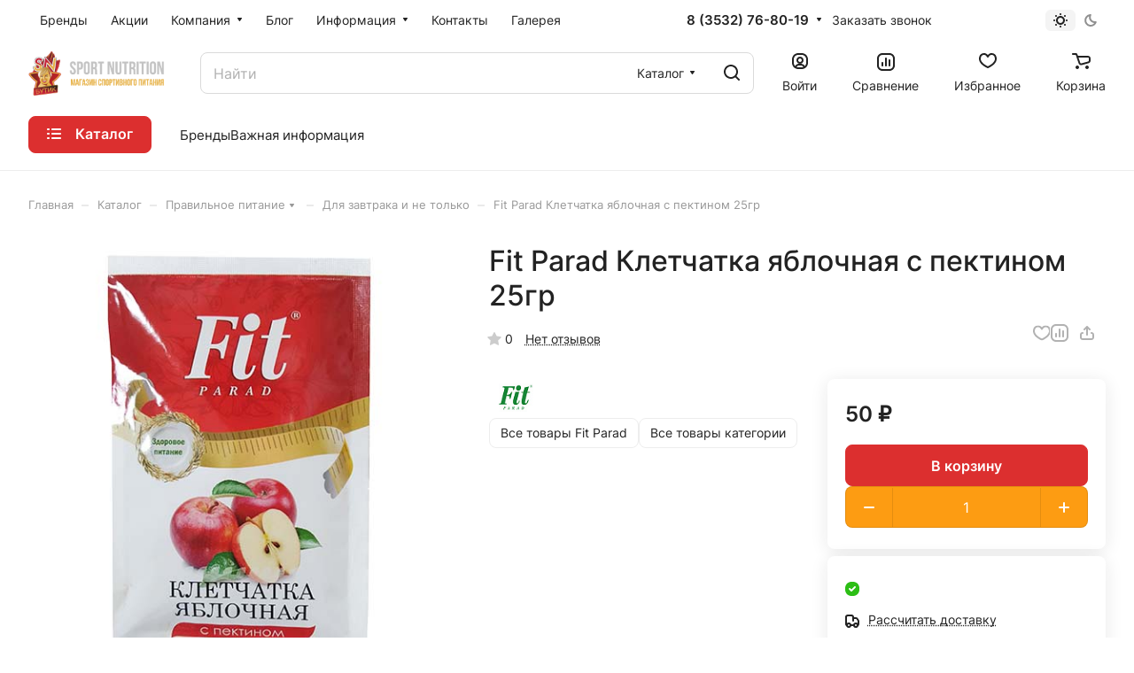

--- FILE ---
content_type: text/html; charset=UTF-8
request_url: https://bsnoren.ru/catalog/pravilnoe_pitanie/dlya_zavtraka_i_ne_tolko/fit_parad_kletchatka_yablochnaya_s_pektinom_25gr/
body_size: 56145
content:
<!DOCTYPE html>
<html xmlns="http://www.w3.org/1999/xhtml" xml:lang="ru" lang="ru" class="  ">
	<head><link rel="canonical" href="https://bsnoren.ru/catalog/pravilnoe_pitanie/fit_parad_kletchatka_yablochnaya_s_pektinom_25gr/" />
		<title>Купить Fit Parad Клетчатка яблочная с пектином 25гр - SPORT NUTRITION в Оренбурге</title>
		<meta name="viewport" content="initial-scale=1.0, width=device-width" />
		<meta name="HandheldFriendly" content="true" />
		<meta name="yes" content="yes" />
		<meta name="apple-mobile-web-app-status-bar-style" content="black" />
		<meta name="SKYPE_TOOLBAR" content="SKYPE_TOOLBAR_PARSER_COMPATIBLE" />
		<meta http-equiv="Content-Type" content="text/html; charset=UTF-8" />
<meta name="keywords" content="Протеин, витамины, батончики, Интернет-магазин, заказать, купить" />
<meta name="description" content="В бутике спортивного питания в Оренбурге вы можете приобрести Fit Parad Клетчатка яблочная с пектином 25гр по выгодной цене в интернет-магазине BSN Оренбург 76-80-19. Характеристики. Описание. Отзывы" />

<link href="/bitrix/js/ui/design-tokens/dist/ui.design-tokens.css?174144008225728"  rel="stylesheet" />
<link href="/bitrix/js/ui/fonts/opensans/ui.font.opensans.css?17414400832555"  rel="stylesheet" />
<link href="/bitrix/js/main/popup/dist/main.popup.bundle.css?174144007929861"  rel="stylesheet" />
<link href="/bitrix/templates/aspro-lite/components/bitrix/catalog/main/style.css?17414408771475"  rel="stylesheet" />
<link href="/bitrix/templates/aspro-lite/css/animation/animate.min.css?174144087752789"  rel="stylesheet" />
<link href="/bitrix/templates/aspro-lite/components/bitrix/catalog.element/main/style.css?17628753716448"  rel="stylesheet" />
<link href="/bitrix/components/aspro/props.group.lite/templates/lite/style.css?17414404563099"  rel="stylesheet" />
<link href="/bitrix/templates/aspro-lite/css/jquery.fancybox.min.css?174144087713058"  rel="stylesheet" />
<link href="/bitrix/templates/aspro-lite/css/fancybox-gallery.min.css?17414408773528"  rel="stylesheet" />
<link href="/bitrix/templates/aspro-lite/css/detail.min.css?17628753702099"  rel="stylesheet" />
<link href="/bitrix/templates/aspro-lite/vendor/css/carousel/swiper/swiper-bundle.min.css?174144087715817"  rel="stylesheet" />
<link href="/bitrix/templates/aspro-lite/css/slider.swiper.min.css?17414408773564"  rel="stylesheet" />
<link href="/bitrix/templates/aspro-lite/css/slider.min.css?1741440877473"  rel="stylesheet" />
<link href="/bitrix/templates/aspro-lite/css/rounded-columns.min.css?17414408771033"  rel="stylesheet" />
<link href="/bitrix/templates/aspro-lite/css/gallery.min.css?17414408778471"  rel="stylesheet" />
<link href="/bitrix/templates/aspro-lite/css/video-block.min.css?17414408773536"  rel="stylesheet" />
<link href="/bitrix/templates/aspro-lite/css/conditional/countdown.min.css?17414408771782"  rel="stylesheet" />
<link href="/bitrix/templates/aspro-lite/css/rating.min.css?1741440877210"  rel="stylesheet" />
<link href="/bitrix/templates/aspro-lite/css/reviews.min.css?1741440877352"  rel="stylesheet" />
<link href="/bitrix/templates/aspro-lite/css/share.min.css?17414408772335"  rel="stylesheet" />
<link href="/bitrix/templates/aspro-lite/css/blocks/hint.min.css?17414408772352"  rel="stylesheet" />
<link href="/bitrix/templates/aspro-lite/css/chip.min.css?17414408771014"  rel="stylesheet" />
<link href="/bitrix/templates/aspro-lite/css/chars.min.css?17414408773313"  rel="stylesheet" />
<link href="/bitrix/templates/aspro-lite/css/catalog.min.css?17628753718446"  rel="stylesheet" />
<link href="/bitrix/templates/aspro-lite/css/catalog-block.min.css?17628753704148"  rel="stylesheet" />
<link href="/bitrix/templates/aspro-lite/css/back-url.min.css?1741440877723"  rel="stylesheet" />
<link href="/bitrix/templates/aspro-lite/components/bitrix/catalog.comments/catalog/style.css?17414408777717"  rel="stylesheet" />
<link href="/bitrix/panel/main/popup.css?174144008422696"  rel="stylesheet" />
<link href="/bitrix/components/bitrix/rating.vote/templates/standart_text/style.css?17414400382223"  rel="stylesheet" />
<link href="/bitrix/components/aspro/catalog.viewed.lite/templates/main/style.css?17628753653023"  rel="stylesheet" />
<link href="/bitrix/templates/aspro-lite/css/skeleton.css?1762875365460"  rel="stylesheet" />
<link href="/bitrix/templates/aspro-lite/css/bottom-icons-panel.css?17628753692866"  rel="stylesheet" />
<link href="/bitrix/templates/aspro-lite/css/fonts/inter/css/inter.min.css?17414408772469"  data-template-style="true"  rel="stylesheet" />
<link href="/bitrix/templates/aspro-lite/css/lite.bootstrap.css?17414408776889"  data-template-style="true"  rel="stylesheet" />
<link href="/bitrix/templates/aspro-lite/vendor/css/ripple.css?1741440877854"  data-template-style="true"  rel="stylesheet" />
<link href="/bitrix/templates/aspro-lite/css/buttons.css?174144087716715"  data-template-style="true"  rel="stylesheet" />
<link href="/bitrix/templates/aspro-lite/css/svg.css?17414408773506"  data-template-style="true"  rel="stylesheet" />
<link href="/bitrix/templates/aspro-lite/css/header.css?17628753667031"  data-template-style="true"  rel="stylesheet" />
<link href="/bitrix/templates/aspro-lite/css/footer.css?176287537115845"  data-template-style="true"  rel="stylesheet" />
<link href="/bitrix/templates/aspro-lite/css/mobile-header.css?17414408776481"  data-template-style="true"  rel="stylesheet" />
<link href="/bitrix/templates/aspro-lite/css/mobile-menu.css?17414408775869"  data-template-style="true"  rel="stylesheet" />
<link href="/bitrix/templates/aspro-lite/css/header-fixed.css?17414408771554"  data-template-style="true"  rel="stylesheet" />
<link href="/bitrix/templates/aspro-lite/css/page-title-breadcrumb-pagination.css?17414408776322"  data-template-style="true"  rel="stylesheet" />
<link href="/bitrix/templates/aspro-lite/css/social-icons.css?17414408774457"  data-template-style="true"  rel="stylesheet" />
<link href="/bitrix/templates/aspro-lite/css/left-menu.css?17414408772406"  data-template-style="true"  rel="stylesheet" />
<link href="/bitrix/templates/aspro-lite/css/tabs.css?17414408775086"  data-template-style="true"  rel="stylesheet" />
<link href="/bitrix/templates/aspro-lite/css/bg-banner.css?17414408773571"  data-template-style="true"  rel="stylesheet" />
<link href="/bitrix/templates/aspro-lite/css/item-views.css?1741440877543"  data-template-style="true"  rel="stylesheet" />
<link href="/bitrix/templates/aspro-lite/css/blocks/countdown.css?17414408772150"  data-template-style="true"  rel="stylesheet" />
<link href="/bitrix/templates/aspro-lite/css/blocks/cross.css?1741440877974"  data-template-style="true"  rel="stylesheet" />
<link href="/bitrix/templates/aspro-lite/css/blocks/dark-light-theme.css?17628753713128"  data-template-style="true"  rel="stylesheet" />
<link href="/bitrix/templates/aspro-lite/css/blocks/flexbox.css?17414408772850"  data-template-style="true"  rel="stylesheet" />
<link href="/bitrix/templates/aspro-lite/css/blocks/grid-list.css?17628753708082"  data-template-style="true"  rel="stylesheet" />
<link href="/bitrix/templates/aspro-lite/css/blocks/gutters.css?17414408771289"  data-template-style="true"  rel="stylesheet" />
<link href="/bitrix/templates/aspro-lite/css/blocks/hint.css?17414408773439"  data-template-style="true"  rel="stylesheet" />
<link href="/bitrix/templates/aspro-lite/css/blocks/images.css?17628753712066"  data-template-style="true"  rel="stylesheet" />
<link href="/bitrix/templates/aspro-lite/css/blocks/line-block.css?17628753718018"  data-template-style="true"  rel="stylesheet" />
<link href="/bitrix/templates/aspro-lite/css/blocks/mobile-scrolled.css?17414408771127"  data-template-style="true"  rel="stylesheet" />
<link href="/bitrix/templates/aspro-lite/css/blocks/popup.css?17628753717228"  data-template-style="true"  rel="stylesheet" />
<link href="/bitrix/templates/aspro-lite/css/blocks/prices.css?1741440877679"  data-template-style="true"  rel="stylesheet" />
<link href="/bitrix/templates/aspro-lite/css/blocks/scroller.css?17414408772249"  data-template-style="true"  rel="stylesheet" />
<link href="/bitrix/templates/aspro-lite/css/blocks/social-list.css?1741440877382"  data-template-style="true"  rel="stylesheet" />
<link href="/bitrix/templates/aspro-lite/css/blocks/sticker.css?17628753702489"  data-template-style="true"  rel="stylesheet" />
<link href="/bitrix/templates/aspro-lite/css/blocks/sticky.css?1741440877240"  data-template-style="true"  rel="stylesheet" />
<link href="/bitrix/templates/.default/ajax/ajax.css?1741440035448"  data-template-style="true"  rel="stylesheet" />
<link href="/bitrix/templates/aspro-lite/css/item-action.min.css?17628753711723"  data-template-style="true"  rel="stylesheet" />
<link href="/bitrix/templates/aspro-lite/css/notice.min.css?17414408773001"  data-template-style="true"  rel="stylesheet" />
<link href="/bitrix/templates/aspro-lite/css/scroll_to_top.min.css?17628753672975"  data-template-style="true"  rel="stylesheet" />
<link href="/bitrix/templates/aspro-lite/components/bitrix/menu/header/style.css?174144087716331"  data-template-style="true"  rel="stylesheet" />
<link href="/bitrix/templates/aspro-lite/css/dropdown-select.min.css?17414408771699"  data-template-style="true"  rel="stylesheet" />
<link href="/bitrix/templates/aspro-lite/css/menu_many_items.min.css?17414408771998"  data-template-style="true"  rel="stylesheet" />
<link href="/bitrix/components/aspro/theme.selector.lite/templates/.default/style.css?17414404561917"  data-template-style="true"  rel="stylesheet" />
<link href="/bitrix/templates/aspro-lite/components/bitrix/search.title/corp/style.css?17414408776138"  data-template-style="true"  rel="stylesheet" />
<link href="/bitrix/templates/aspro-lite/css/dragscroll.min.css?17414408771177"  data-template-style="true"  rel="stylesheet" />
<link href="/bitrix/templates/aspro-lite/components/bitrix/breadcrumb/main/style.css?17414408771534"  data-template-style="true"  rel="stylesheet" />
<link href="/bitrix/templates/aspro-lite/components/bitrix/menu/bottom/style.css?17414408772502"  data-template-style="true"  rel="stylesheet" />
<link href="/bitrix/components/aspro/marketing.popup.lite/templates/.default/style.css?17414404565816"  data-template-style="true"  rel="stylesheet" />
<link href="/bitrix/templates/aspro-lite/styles.css?176287537029453"  data-template-style="true"  rel="stylesheet" />
<link href="/bitrix/templates/aspro-lite/template_styles.css?176287536623176"  data-template-style="true"  rel="stylesheet" />
<link href="/bitrix/templates/aspro-lite/css/form.css?176287537128500"  data-template-style="true"  rel="stylesheet" />
<link href="/bitrix/templates/aspro-lite/css/colored.css?17414408777525"  data-template-style="true"  rel="stylesheet" />
<link href="/bitrix/templates/aspro-lite/css/responsive.css?17414408771697"  data-template-style="true"  rel="stylesheet" />
<link href="/bitrix/templates/aspro-lite/css/custom.css?1742818106283"  data-template-style="true"  rel="stylesheet" />
<script>if(!window.BX)window.BX={};if(!window.BX.message)window.BX.message=function(mess){if(typeof mess==='object'){for(let i in mess) {BX.message[i]=mess[i];} return true;}};</script>
<script>(window.BX||top.BX).message({'JS_CORE_LOADING':'Загрузка...','JS_CORE_NO_DATA':'- Нет данных -','JS_CORE_WINDOW_CLOSE':'Закрыть','JS_CORE_WINDOW_EXPAND':'Развернуть','JS_CORE_WINDOW_NARROW':'Свернуть в окно','JS_CORE_WINDOW_SAVE':'Сохранить','JS_CORE_WINDOW_CANCEL':'Отменить','JS_CORE_WINDOW_CONTINUE':'Продолжить','JS_CORE_H':'ч','JS_CORE_M':'м','JS_CORE_S':'с','JSADM_AI_HIDE_EXTRA':'Скрыть лишние','JSADM_AI_ALL_NOTIF':'Показать все','JSADM_AUTH_REQ':'Требуется авторизация!','JS_CORE_WINDOW_AUTH':'Войти','JS_CORE_IMAGE_FULL':'Полный размер'});</script>

<script src="/bitrix/js/main/core/core.js?1741440078489969"></script>

<script>BX.setJSList(['/bitrix/js/main/core/core_ajax.js','/bitrix/js/main/core/core_promise.js','/bitrix/js/main/polyfill/promise/js/promise.js','/bitrix/js/main/loadext/loadext.js','/bitrix/js/main/loadext/extension.js','/bitrix/js/main/polyfill/promise/js/promise.js','/bitrix/js/main/polyfill/find/js/find.js','/bitrix/js/main/polyfill/includes/js/includes.js','/bitrix/js/main/polyfill/matches/js/matches.js','/bitrix/js/ui/polyfill/closest/js/closest.js','/bitrix/js/main/polyfill/fill/main.polyfill.fill.js','/bitrix/js/main/polyfill/find/js/find.js','/bitrix/js/main/polyfill/matches/js/matches.js','/bitrix/js/main/polyfill/core/dist/polyfill.bundle.js','/bitrix/js/main/core/core.js','/bitrix/js/main/polyfill/intersectionobserver/js/intersectionobserver.js','/bitrix/js/main/lazyload/dist/lazyload.bundle.js','/bitrix/js/main/polyfill/core/dist/polyfill.bundle.js','/bitrix/js/main/parambag/dist/parambag.bundle.js']);
</script>
<script>(window.BX||top.BX).message({'FOOTER_SUBSCRIBE_TITLE':'Будьте в курсе новостей','DATA_ERROR_INCORRECT':'Заполните поле корректным значением','PERSONAL_PROFILE_PHONE_ERROR':'Указан неверный номер телефона','AUTH_CHECKWORD':'Контрольная строка','AUTH_NEW_PASSWORD_CONFIRM':'Подтверждение пароля','HIDDEN_FIELDS_CHECK_SESSION_ERROR':'Неверное значение сессии.','HIDDEN_FIELDS_CHECK_EMPTY_STRING':'Неверное значение пустой строки.'});</script>
<script>(window.BX||top.BX).message({'pull_server_enabled':'N','pull_config_timestamp':'0','pull_guest_mode':'N','pull_guest_user_id':'0'});(window.BX||top.BX).message({'PULL_OLD_REVISION':'Для продолжения корректной работы с сайтом необходимо перезагрузить страницу.'});</script>
<script>(window.BX||top.BX).message({'ADD_BASKET_PROPS_TITLE':'Выберите свойства, добавляемые в корзину','ADD_BASKET_PROPS_BUTTON_TITLE':'Выбрать'});</script>
<script>(window.BX||top.BX).message({'NOTICE_ADDED2CART':'В корзине','NOTICE_CLOSE':'Закрыть','NOTICE_MORE':'и ещё #COUNT# #PRODUCTS#','NOTICE_PRODUCT0':'товаров','NOTICE_PRODUCT1':'товар','NOTICE_PRODUCT2':'товара','NOTICE_ERROR':'Ошибка','NOTICE_REQUEST_ERROR':'Ошибка запроса','NOTICE_AUTHORIZED':'Вы успешно авторизовались','NOTICE_ADDED2COMPARE':'В сравнении','NOTICE_ADDED2FAVORITE':'В избранном','NOTICE_ADDED2SUBSCRIBE':'Вы подписались','NOTICE_REMOVED_FROM_COMPARE':'Удалено из сравнения','NOTICE_REMOVED_FROM_FAVORITE':'Удалено из избранного','NOTICE_REMOVED_FROM_SUBSCRIBE':'Удалено из подписки'});</script>
<script>(window.BX||top.BX).message({'CT_BST_SEARCH_BUTTON2':'Найти','SEARCH_IN_SITE_FULL':'По всему сайту','SEARCH_IN_SITE':'Везде','SEARCH_IN_CATALOG_FULL':'По каталогу','SEARCH_IN_CATALOG':'Каталог'});</script>
<script>(window.BX||top.BX).message({'JS_CORE_LOADING':'Загрузка...','JS_CORE_NO_DATA':'- Нет данных -','JS_CORE_WINDOW_CLOSE':'Закрыть','JS_CORE_WINDOW_EXPAND':'Развернуть','JS_CORE_WINDOW_NARROW':'Свернуть в окно','JS_CORE_WINDOW_SAVE':'Сохранить','JS_CORE_WINDOW_CANCEL':'Отменить','JS_CORE_WINDOW_CONTINUE':'Продолжить','JS_CORE_H':'ч','JS_CORE_M':'м','JS_CORE_S':'с','JSADM_AI_HIDE_EXTRA':'Скрыть лишние','JSADM_AI_ALL_NOTIF':'Показать все','JSADM_AUTH_REQ':'Требуется авторизация!','JS_CORE_WINDOW_AUTH':'Войти','JS_CORE_IMAGE_FULL':'Полный размер'});</script>
<script>(window.BX||top.BX).message({'LANGUAGE_ID':'ru','FORMAT_DATE':'DD.MM.YYYY','FORMAT_DATETIME':'DD.MM.YYYY HH:MI:SS','COOKIE_PREFIX':'BSN_SM','SERVER_TZ_OFFSET':'10800','UTF_MODE':'Y','SITE_ID':'s1','SITE_DIR':'/','USER_ID':'','SERVER_TIME':'1769394429','USER_TZ_OFFSET':'0','USER_TZ_AUTO':'Y','bitrix_sessid':'6e7508dd139eaa4342d571e01705160e'});</script>


<script src="/bitrix/js/main/core/core_ls.js?174144007810430"></script>
<script src="/bitrix/js/main/session.js?17414400793701"></script>
<script src="/bitrix/js/pull/protobuf/protobuf.js?1741440078274055"></script>
<script src="/bitrix/js/pull/protobuf/model.js?174144007870928"></script>
<script src="/bitrix/js/rest/client/rest.client.js?174144008017414"></script>
<script src="/bitrix/js/pull/client/pull.client.js?174144007883427"></script>
<script src="/bitrix/js/main/ajax.js?174144007935509"></script>
<script src="/bitrix/js/main/popup/dist/main.popup.bundle.js?1741440079117166"></script>
<script src="/bitrix/js/main/pageobject/pageobject.js?1741440079864"></script>
<script src="/bitrix/js/main/core/core_window.js?174144007898768"></script>
<script src="/bitrix/js/main/rating.js?174144007916557"></script>
<script>
bxSession.Expand('6e7508dd139eaa4342d571e01705160e.a02b5f5ca0ef87a83900593eda8569e8ba0e245befa9a62b27ab6fd6897118ea');
</script>
<script>
					(function () {
						"use strict";

						var counter = function ()
						{
							var cookie = (function (name) {
								var parts = ("; " + document.cookie).split("; " + name + "=");
								if (parts.length == 2) {
									try {return JSON.parse(decodeURIComponent(parts.pop().split(";").shift()));}
									catch (e) {}
								}
							})("BITRIX_CONVERSION_CONTEXT_s1");

							if (cookie && cookie.EXPIRE >= BX.message("SERVER_TIME"))
								return;

							var request = new XMLHttpRequest();
							request.open("POST", "/bitrix/tools/conversion/ajax_counter.php", true);
							request.setRequestHeader("Content-type", "application/x-www-form-urlencoded");
							request.send(
								"SITE_ID="+encodeURIComponent("s1")+
								"&sessid="+encodeURIComponent(BX.bitrix_sessid())+
								"&HTTP_REFERER="+encodeURIComponent(document.referrer)
							);
						};

						if (window.frameRequestStart === true)
							BX.addCustomEvent("onFrameDataReceived", counter);
						else
							BX.ready(counter);
					})();
				</script>
<script>BX.message({'JS_REQUIRED':'Заполните это поле!','JS_FORMAT':'Неверный формат!','JS_FILE_EXT':'Недопустимое расширение файла!','JS_PASSWORD_COPY':'Пароли не совпадают!','JS_PASSWORD_LENGTH':'Минимум 6 символов!','JS_ERROR':'Неверно заполнено поле!','JS_FILE_SIZE':'Максимальный размер 5мб!','JS_FILE_BUTTON_NAME':'Выберите файл','JS_FILE_DEFAULT':'Файл не найден','JS_DATE':'Некорректная дата!','JS_DATETIME':'Некорректная дата/время!','JS_REQUIRED_LICENSES':'Согласитесь с условиями','JS_REQUIRED_OFFER':'Согласитесь с условиями','JS_INVALID_NUMBER':'Неверный номер','JS_INVALID_COUNTRY_CODE':'Неверный код страны','JS_TOO_SHORT':'Номер слишком короткий','JS_TOO_LONG':'Номер слишком длинный','S_CALLBACK':'Заказать звонок','S_QUESTION':'Задать вопрос','S_ASK_QUESTION':'Задать вопрос','S_FEEDBACK':'Оставить отзыв','ERROR_INCLUDE_MODULE_DIGITAL_TITLE':'Ошибка подключения модуля &laquo;Аспро: ЛайтШоп&raquo;','ERROR_INCLUDE_MODULE_DIGITAL_TEXT':'Ошибка подключения модуля &laquo;Аспро: ЛайтШоп&raquo;.<br />Пожалуйста установите модуль и повторите попытку','S_SERVICES':'Наши услуги','S_SERVICES_SHORT':'Услуги','S_TO_ALL_SERVICES':'Все услуги','S_CATALOG':'Каталог товаров','S_CATALOG_SHORT':'Каталог','S_TO_ALL_CATALOG':'Весь каталог','S_CATALOG_FAVORITES':'Наши товары','S_CATALOG_FAVORITES_SHORT':'Товары','S_NEWS':'Новости','S_TO_ALL_NEWS':'Все новости','S_COMPANY':'О компании','S_OTHER':'Прочее','S_CONTENT':'Контент','T_JS_ARTICLE':'Артикул: ','T_JS_NAME':'Наименование: ','T_JS_PRICE':'Цена: ','T_JS_QUANTITY':'Количество: ','T_JS_SUMM':'Сумма: ','FANCY_CLOSE':'Закрыть','FANCY_NEXT':'Вперед','FANCY_PREV':'Назад','CUSTOM_COLOR_CHOOSE':'Выбрать','CUSTOM_COLOR_CANCEL':'Отмена','S_MOBILE_MENU':'Меню','DIGITAL_T_MENU_BACK':'Назад','DIGITAL_T_MENU_CALLBACK':'Обратная связь','DIGITAL_T_MENU_CONTACTS_TITLE':'Будьте на связи','TITLE_BASKET':'В корзине товаров на #SUMM#','BASKET_SUMM':'#SUMM#','EMPTY_BASKET':'Корзина пуста','TITLE_BASKET_EMPTY':'Корзина пуста','BASKET':'Корзина','SEARCH_TITLE':'Поиск','SOCIAL_TITLE':'Оставайтесь на связи','LOGIN':'Войти','MY_CABINET':'Кабинет','SUBSCRIBE_TITLE':'Будьте всегда в курсе','HEADER_SCHEDULE':'Время работы','SEO_TEXT':'SEO описание','COMPANY_IMG':'Картинка компании','COMPANY_TEXT':'Описание компании','JS_RECAPTCHA_ERROR':'Пройдите проверку','JS_PROCESSING_ERROR':'Согласитесь с условиями!','CONFIG_SAVE_SUCCESS':'Настройки сохранены','CONFIG_SAVE_FAIL':'Ошибка сохранения настроек','CLEAR_FILE':'Отменить','ALL_SECTIONS_PROJECT':'Все проекты','RELOAD_PAGE':'Обновить страницу','REFRESH':'Поменять картинку','RECAPTCHA_TEXT':'Подтвердите, что вы не робот','SHOW':'Еще','HIDE':'Скрыть','FILTER_EXPAND_VALUES':'Показать все','FILTER_HIDE_VALUES':'Свернуть','COUNTDOWN_SEC':'сек','COUNTDOWN_MIN':'мин','COUNTDOWN_HOUR':'час','COUNTDOWN_DAY0':'дн','COUNTDOWN_DAY1':'дн','COUNTDOWN_DAY2':'дн','COUNTDOWN_WEAK0':'Недель','COUNTDOWN_WEAK1':'Неделя','COUNTDOWN_WEAK2':'Недели','COUNTDOWN_MONTH0':'Месяцев','COUNTDOWN_MONTH1':'Месяц','COUNTDOWN_MONTH2':'Месяца','COUNTDOWN_YEAR0':'Лет','COUNTDOWN_YEAR1':'Год','COUNTDOWN_YEAR2':'Года','COUNTDOWN_COMPACT_SEC':'с','COUNTDOWN_COMPACT_MIN':'м','COUNTDOWN_COMPACT_HOUR':'ч','COUNTDOWN_COMPACT_DAY':'д','COUNTDOWN_COMPACT_WEAK':'н','COUNTDOWN_COMPACT_MONTH':'м','COUNTDOWN_COMPACT_YEAR0':'л','COUNTDOWN_COMPACT_YEAR1':'г','BASKET_PRINT_BUTTON':'Распечатать','BASKET_CLEAR_ALL_BUTTON':'Очистить','BASKET_QUICK_ORDER_BUTTON':'Быстрый заказ','BASKET_CONTINUE_BUTTON':'Продолжить покупки','BASKET_ORDER_BUTTON':'Оформить заказ','SHARE_BUTTON':'Поделиться','BASKET_CHANGE_TITLE':'Ваш заказ','BASKET_CHANGE_LINK':'Изменить','MORE_INFO_SKU':'Купить','ITEM_ECONOMY':'Экономия','ITEM_ARTICLE':'Артикул: ','JS_FORMAT_ORDER':'имеет неверный формат','JS_BASKET_COUNT_TITLE':'В корзине товаров на SUMM','POPUP_VIDEO':'Видео','POPUP_GIFT_TEXT':'Нашли что-то особенное? Намекните другу о подарке!','ORDER_FIO_LABEL':'Ф.И.О.','ORDER_PHONE_LABEL':'Телефон','REFRESH_CAPTCHA':'Поменять картинку','ORDER_REGISTER_BUTTON':'Регистрация','PRICES_TYPE':'Варианты цен','FILTER_HELPER_VALUES':' знач.','SHOW_MORE_SCU_MAIN':'Еще #COUNT#','SHOW_MORE_SCU_1':'предложение','SHOW_MORE_SCU_2':'предложения','SHOW_MORE_SCU_3':'предложений','PARENT_ITEM_NOT_FOUND':'Не найден основной товар для услуги в корзине. Обновите страницу и попробуйте снова.','S_FAVORITE':'Избранное','S_COMPARE':'Сравнение'})</script>
<style>html {--border-radius:8px;--theme-base-color:#dc2f2f;--theme-base-opacity-color:#dc2f2f1a;--theme-more-color:#fd9c12;--theme-outer-border-radius:8px;--theme-text-transform:none;--theme-letter-spacing:normal;--theme-button-font-size:0%;--theme-button-padding-2px:0%;--theme-button-padding-1px:0%;--theme-more-color-hue:35;--theme-more-color-saturation:98%;--theme-more-color-lightness:53%;--theme-base-color-hue:0;--theme-base-color-saturation:71%;--theme-base-color-lightness:52%;--theme-lightness-hover-diff:6%;}</style>
<style>html {font-size:16px;--theme-font-family:Inter;--theme-font-title-family:var(--theme-font-family);--theme-font-title-weight:500;}</style>
<style>html {--theme-page-width: 1500px;--theme-page-width-padding: 32px}</style>

            <script src="/bitrix/templates/aspro-lite/js/app.js?17414408775512"></script>
            <script data-skip-moving="true" src="/bitrix/js/main/jquery/jquery-3.6.0.min.js"></script>
            <script data-skip-moving="true" src="/bitrix/templates/aspro-lite/js/speed.min.js?=1741440877"></script>
        
<link href="/bitrix/templates/aspro-lite/css/print.css?174144087716634" data-template-style="true" rel="stylesheet" media="print">
<script>window.lazySizesConfig = window.lazySizesConfig || {};lazySizesConfig.loadMode = 1;lazySizesConfig.expand = 200;lazySizesConfig.expFactor = 1;lazySizesConfig.hFac = 0.1;window.lazySizesConfig.loadHidden = false;</script>
<script src="/bitrix/templates/aspro-lite/vendor/lazysizes.min.js" data-skip-moving="true" defer=""></script>
<script src="/bitrix/templates/aspro-lite/vendor/ls.unveilhooks.min.js" data-skip-moving="true" defer=""></script>
<link rel="shortcut icon" href="/favicon.png" type="image/png" />
<link rel="apple-touch-icon" sizes="180x180" href="/include/apple-touch-icon.png" />
<meta property="og:description" content="В бутике спортивного питания в Оренбурге вы можете приобрести Fit Parad Клетчатка яблочная с пектином 25гр по выгодной цене в интернет-магазине BSN Оренбург 76-80-19. Характеристики. Описание. Отзывы" />
<meta property="og:image" content="https://bsnoren.ru:443/upload/iblock/861/nlr9kgblarr0fco27bkzh1un8xyzj0y5.jpg" />
<link rel="image_src" href="https://bsnoren.ru:443/upload/iblock/861/nlr9kgblarr0fco27bkzh1un8xyzj0y5.jpg"  />
<meta property="og:title" content="Купить Fit Parad Клетчатка яблочная с пектином 25гр - SPORT NUTRITION в Оренбурге" />
<meta property="og:type" content="website" />
<meta property="og:url" content="https://bsnoren.ru:443/catalog/pravilnoe_pitanie/dlya_zavtraka_i_ne_tolko/fit_parad_kletchatka_yablochnaya_s_pektinom_25gr/" />



<script src="/bitrix/templates/aspro-lite/js/observer.js?17414408777026"></script>
<script src="/bitrix/templates/aspro-lite/js/lite.bootstrap.js?174144087719575"></script>
<script src="/bitrix/templates/aspro-lite/vendor/jquery.cookie.js?17414408772426"></script>
<script src="/bitrix/templates/aspro-lite/vendor/jquery.validate.min.js?174144087722254"></script>
<script src="/bitrix/templates/aspro-lite/vendor/js/ripple.js?17414408774702"></script>
<script src="/bitrix/templates/aspro-lite/js/detectmobilebrowser.js?17414408772203"></script>
<script src="/bitrix/templates/aspro-lite/js/matchMedia.js?17414408771585"></script>
<script src="/bitrix/templates/aspro-lite/js/jquery.actual.min.js?17414408771239"></script>
<script src="/bitrix/templates/aspro-lite/js/jquery-ui.min.js?174144087732162"></script>
<script src="/bitrix/templates/aspro-lite/js/jqModal.js?174144087711178"></script>
<script src="/bitrix/templates/aspro-lite/js/scrollTabs.js?174144087714271"></script>
<script src="/bitrix/templates/aspro-lite/js/blocks/controls.js?17414408775838"></script>
<script src="/bitrix/templates/aspro-lite/js/blocks/dropdown-product.js?17414408771319"></script>
<script src="/bitrix/templates/aspro-lite/js/blocks/hint.js?1741440877677"></script>
<script src="/bitrix/templates/aspro-lite/js/blocks/tabs-history.js?17414408771406"></script>
<script src="/bitrix/templates/aspro-lite/js/general.js?1762875371155427"></script>
<script src="/bitrix/templates/aspro-lite/js/custom.js?1741440878100"></script>
<script src="/bitrix/templates/aspro-lite/js/metrika.goals.min.js?17414408777001"></script>
<script src="/bitrix/templates/aspro-lite/js/logo.min.js?17414408773294"></script>
<script src="/bitrix/templates/aspro-lite/js/item-action.min.js?174144087719739"></script>
<script src="/bitrix/templates/aspro-lite/js/notice.min.js?174144087717378"></script>
<script src="/bitrix/templates/aspro-lite/js/scroll_to_top.min.js?17414408772367"></script>
<script src="/bitrix/templates/aspro-lite/components/bitrix/menu/header/script.js?17414408774321"></script>
<script src="/bitrix/templates/aspro-lite/vendor/js/jquery.menu-aim.min.js?17414408772884"></script>
<script src="/bitrix/templates/aspro-lite/js/menu_many_items.min.js?17414408771285"></script>
<script src="/bitrix/templates/aspro-lite/js/phones.js?17414408771157"></script>
<script src="/bitrix/components/aspro/theme.selector.lite/templates/.default/script.js?174144045610866"></script>
<script src="/bitrix/components/bitrix/search.title/script.js?17414400369847"></script>
<script src="/bitrix/templates/aspro-lite/components/bitrix/search.title/corp/script.js?174144087711473"></script>
<script src="/bitrix/templates/aspro-lite/js/searchtitle.min.js?17414408771414"></script>
<script src="/bitrix/templates/aspro-lite/js/dragscroll.min.js?17414408775337"></script>
<script src="/bitrix/templates/aspro-lite/components/bitrix/menu/bottom/script.js?1741440877469"></script>
<script src="/bitrix/components/aspro/marketing.popup.lite/templates/.default/script.js?17414404561465"></script>
<script src="/bitrix/templates/aspro-lite/js/jquery.inputmask.bundle.min.js?174144087770933"></script>
<script src="/bitrix/templates/aspro-lite/js/jquery.history.js?174144087721571"></script>
<script src="/bitrix/templates/aspro-lite/components/bitrix/catalog.element/main/script.js?1741440877487"></script>
<script src="/bitrix/templates/aspro-lite/js/hover-block.min.js?1741440877715"></script>
<script src="/bitrix/templates/aspro-lite/js/jquery.fancybox.min.js?174144087767390"></script>
<script src="/bitrix/templates/aspro-lite/js/slider.swiper.min.js?17628753661477"></script>
<script src="/bitrix/templates/aspro-lite/vendor/js/carousel/swiper/swiper-bundle.min.js?1741440877158093"></script>
<script src="/bitrix/templates/aspro-lite/js/slider.swiper.galleryEvents.min.js?1741440877968"></script>
<script src="/bitrix/templates/aspro-lite/js/viewed.min.js?17414408772176"></script>
<script src="/bitrix/templates/aspro-lite/js/gallery.min.js?1741440877572"></script>
<script src="/bitrix/templates/aspro-lite/js/conditional/stores_amount.min.js?1741440877909"></script>
<script src="/bitrix/templates/aspro-lite/vendor/js/jquery.plugin.min.js?17414408773349"></script>
<script src="/bitrix/templates/aspro-lite/vendor/js/countdown/jquery.countdown.min.js?174144087720851"></script>
<script src="/bitrix/templates/aspro-lite/vendor/js/countdown/jquery.countdown-ru.js?17414408771866"></script>
<script src="/bitrix/templates/aspro-lite/js/conditional/countdown.min.js?17414408772741"></script>
<script src="/bitrix/templates/aspro-lite/js/jquery.uniform.min.js?17414408778308"></script>
<script src="/bitrix/templates/aspro-lite/components/bitrix/sale.gift.main.products/main/script.js?17414408773862"></script>
<script src="/bitrix/templates/aspro-lite/components/bitrix/sale.gift.product/main/script.js?174144087749212"></script>
<script src="/bitrix/templates/aspro-lite/js/select_offer_load.min.js?1741440877187"></script>
<script src="/bitrix/templates/aspro-lite/components/bitrix/catalog.comments/catalog/script.js?174144087711878"></script>
<script src="/bitrix/templates/aspro-lite/components/bitrix/subscribe.edit/footer/script.js?1762875371471"></script>
<script>var _ba = _ba || []; _ba.push(["aid", "b15eea094628f3897fa72f9761dbd263"]); _ba.push(["host", "bsnoren.ru"]); _ba.push(["ad[ct][item]", "[base64]"]);_ba.push(["ad[ct][user_id]", function(){return BX.message("USER_ID") ? BX.message("USER_ID") : 0;}]);_ba.push(["ad[ct][recommendation]", function() {var rcmId = "";var cookieValue = BX.getCookie("BSN_SM_RCM_PRODUCT_LOG");var productId = 91769;var cItems = [];var cItem;if (cookieValue){cItems = cookieValue.split(".");}var i = cItems.length;while (i--){cItem = cItems[i].split("-");if (cItem[0] == productId){rcmId = cItem[1];break;}}return rcmId;}]);_ba.push(["ad[ct][v]", "2"]);(function() {var ba = document.createElement("script"); ba.type = "text/javascript"; ba.async = true;ba.src = (document.location.protocol == "https:" ? "https://" : "http://") + "bitrix.info/ba.js";var s = document.getElementsByTagName("script")[0];s.parentNode.insertBefore(ba, s);})();</script>


				<style>html {--header-height:193px;}</style>	</head>
	<body class="block-wo-title  site_s1   side_left hide_menu_page region_confirm_normal header_fill_ fixed_y mfixed_y mfixed_view_always title_position_left mmenu_leftside mheader-v1 footer-v1 fill_bg_ header-v4 title-v1 bottom-icons-panel_y with_order with_cabinet with_phones theme-light" id="main" data-site="/">
		<div class="bx_areas"><!-- Yandex.Metrika counter -->
<script >
   (function(m,e,t,r,i,k,a){m[i]=m[i]||function(){(m[i].a=m[i].a||[]).push(arguments)};
   m[i].l=1*new Date();
   for (var j = 0; j < document.scripts.length; j++) {if (document.scripts[j].src === r) { return; }}
   k=e.createElement(t),a=e.getElementsByTagName(t)[0],k.async=1,k.src=r,a.parentNode.insertBefore(k,a)})
   (window, document, "script", "https://mc.yandex.ru/metrika/tag.js", "ym");

   ym(23392726, "init", {
        clickmap:true,
        trackLinks:true,
        accurateTrackBounce:true,
        webvisor:true
   });
</script>
<noscript><div><img class="lazyload "  src="[data-uri]" data-src="https://mc.yandex.ru/watch/23392726" style="position:absolute; left:-9999px;" alt="" /></div></noscript>
<!-- /Yandex.Metrika counter --></div>

		
		<div id="panel"></div>


						                                <script data-skip-moving="true">
            var solutionName = 'arLiteOptions';
            var arAsproOptions = window[solutionName] = ({});
            var arAsproCounters = {};
            var arBasketItems = {};
        </script>
        <script src="/bitrix/templates/aspro-lite/js/setTheme.php?site_id=s1&site_dir=/" data-skip-moving="true"></script>
        <script>

        if (arAsproOptions.SITE_ADDRESS){
            arAsproOptions.SITE_ADDRESS = arAsproOptions.SITE_ADDRESS.replace(/'/g, "");
        }

        window.basketJSParams = window.basketJSParams || [];
                BX.message({'MIN_ORDER_PRICE_TEXT':'<b>Минимальный заказ от 1000 руб.','LICENSES_TEXT':'Продолжая, вы соглашаетесь с <a href=\"/include/licenses_detail.php\" target=\"_blank\">политикой конфиденциальности<\/a>','OFFER_TEXT':'Продолжая, вы соглашаетесь с <a href=\"/include/offer_detail.php\" target=\"_blank\">публичной офертой<\/a>','LICENSES_OFFER_TEXT':'Продолжая, вы соглашаетесь с <a href=\"/include/licenses_detail.php\" target=\"_blank\">политикой конфиденциальности<\/a> и с <a href=\"/include/offer_detail.php\" target=\"_blank\">публичной офертой<\/a>'});
        arAsproOptions.PAGES.FRONT_PAGE = window[solutionName].PAGES.FRONT_PAGE = "";
        arAsproOptions.PAGES.BASKET_PAGE = window[solutionName].PAGES.BASKET_PAGE = "";
        arAsproOptions.PAGES.ORDER_PAGE = window[solutionName].PAGES.ORDER_PAGE = "";
        arAsproOptions.PAGES.PERSONAL_PAGE = window[solutionName].PAGES.PERSONAL_PAGE = "";
        arAsproOptions.PAGES.CATALOG_PAGE = window[solutionName].PAGES.CATALOG_PAGE = "1";
        </script>
        <!--'start_frame_cache_options-block'-->            <script>
            var arAsproCounters = {'BASKET':{'ITEMS':[],'COUNT':'0','TITLE':'Корзина пуста'},'DELAY':{'ITEMS':[],'COUNT':'0'},'NOT_AVAILABLE':{'ITEMS':[],'COUNT':'0'},'COMPARE':{'ITEMS':[],'COUNT':'0','TITLE':'Список сравниваемых элементов'},'FAVORITE':{'ITEMS':[],'COUNT':'0','TITLE':'Избранные товары'},'SUBSCRIBE':{'ITEMS':[],'COUNT':'0','TITLE':'Подписка на товары'}};
            </script>
            <!--'end_frame_cache_options-block'-->
		<div class="body  hover_">
			<div class="body_media"></div>

						<div class="headers-container">				
				<div class="title-v1" data-ajax-block="HEADER" data-ajax-callback="headerInit">
										
<header class="header_4 header  header--narrow ">
	<div class="header__inner  header__inner--no-pt">

		
		<div class="header__top-part " data-ajax-load-block="HEADER_TOP_PART">
							<div class="maxwidth-theme">
			
			<div class="header__top-inner">

				
								<div class="header__top-item header-menu dotted-flex-1 hide-dotted">
					<nav class="mega-menu sliced">
						    <div class="catalog_icons_">
        <div class="header-menu__wrapper">
                                            <div class="header-menu__item unvisible header-menu__item--first  ">
                                            <a class="header-menu__link header-menu__link--top-level light-opacity-hover fill-theme-hover banner-light-text dark_link" href="/brands/">
                            <span class="header-menu__title font_14">
                                Бренды                            </span>
                                                    </a>
                                                                                                </div>
                                                            <div class="header-menu__item unvisible   ">
                                            <a class="header-menu__link header-menu__link--top-level light-opacity-hover fill-theme-hover banner-light-text dark_link" href="/sales/">
                            <span class="header-menu__title font_14">
                                Акции                            </span>
                                                    </a>
                                                                                                </div>
                                                            <div class="header-menu__item unvisible   header-menu__item--dropdown">
                                            <a class="header-menu__link header-menu__link--top-level light-opacity-hover fill-theme-hover banner-light-text dark_link" href="/company/">
                            <span class="header-menu__title font_14">
                                Компания                            </span>
                                                            <i class="svg inline  header-menu__wide-submenu-right-arrow fill-dark-light-block banner-light-icon-fill inline " aria-hidden="true"><svg width="7" height="5" ><use xlink:href="/bitrix/templates/aspro-lite/images/svg/arrows.svg?1741440877#down-7-5"></use></svg></i>                                                    </a>
                                                                                    <div class="header-menu__dropdown-menu dropdown-menu-wrapper dropdown-menu-wrapper--visible dropdown-menu-wrapper--woffset">
                            <div class="dropdown-menu-inner rounded-x ">

                                
                                
                                
                                <ul class="header-menu__dropdown-menu-inner ">
                                                                                                                                                                <li class="header-menu__dropdown-item  count_ ">
                                                <a class="font_15 dropdown-menu-item dark_link fill-dark-light-block " href="/company/index.php">
                                                    О компании                                                                                                    </a>
                                                                                            </li>
                                                                                                                                                                                                        <li class="header-menu__dropdown-item  count_ ">
                                                <a class="font_15 dropdown-menu-item dark_link fill-dark-light-block " href="/company/reviews/">
                                                    Отзывы                                                                                                    </a>
                                                                                            </li>
                                                                                                            </ul>

                                                                                            </div>
                        </div>
                                                        </div>
                                                            <div class="header-menu__item unvisible   ">
                                            <a class="header-menu__link header-menu__link--top-level light-opacity-hover fill-theme-hover banner-light-text dark_link" href="/blog/">
                            <span class="header-menu__title font_14">
                                Блог                            </span>
                                                    </a>
                                                                                                </div>
                                                            <div class="header-menu__item unvisible   header-menu__item--dropdown">
                                            <a class="header-menu__link header-menu__link--top-level light-opacity-hover fill-theme-hover banner-light-text dark_link" href="/info/">
                            <span class="header-menu__title font_14">
                                Информация                            </span>
                                                            <i class="svg inline  header-menu__wide-submenu-right-arrow fill-dark-light-block banner-light-icon-fill inline " aria-hidden="true"><svg width="7" height="5" ><use xlink:href="/bitrix/templates/aspro-lite/images/svg/arrows.svg?1741440877#down-7-5"></use></svg></i>                                                    </a>
                                                                                    <div class="header-menu__dropdown-menu dropdown-menu-wrapper dropdown-menu-wrapper--visible dropdown-menu-wrapper--woffset">
                            <div class="dropdown-menu-inner rounded-x ">

                                
                                
                                
                                <ul class="header-menu__dropdown-menu-inner ">
                                                                                                                                                                <li class="header-menu__dropdown-item  count_ ">
                                                <a class="font_15 dropdown-menu-item dark_link fill-dark-light-block " href="/info/requisites/">
                                                    Реквизиты                                                                                                    </a>
                                                                                            </li>
                                                                                                                                                                                                        <li class="header-menu__dropdown-item  count_ ">
                                                <a class="font_15 dropdown-menu-item dark_link fill-dark-light-block " href="/contacts/stores/">
                                                    Магазины                                                                                                    </a>
                                                                                            </li>
                                                                                                            </ul>

                                                                                            </div>
                        </div>
                                                        </div>
                                                            <div class="header-menu__item unvisible   ">
                                            <a class="header-menu__link header-menu__link--top-level light-opacity-hover fill-theme-hover banner-light-text dark_link" href="/contacts/">
                            <span class="header-menu__title font_14">
                                Контакты                            </span>
                                                    </a>
                                                                                                </div>
                                                            <div class="header-menu__item unvisible  header-menu__item--last ">
                                            <a class="header-menu__link header-menu__link--top-level light-opacity-hover fill-theme-hover banner-light-text dark_link" href="/gallery/">
                            <span class="header-menu__title font_14">
                                Галерея                            </span>
                                                    </a>
                                                                                                </div>
                            
                            <div class="header-menu__item header-menu__item--more-items unvisible">
                    <div class="header-menu__link banner-light-icon-fill fill-dark-light-block light-opacity-hover">
                        <i class="svg inline  inline " aria-hidden="true"><svg width="15" height="3" ><use xlink:href="/bitrix/templates/aspro-lite/images/svg/header_icons.svg?1741440877#dots-15-3"></use></svg></i>                    </div>
                    <div class="header-menu__dropdown-menu dropdown-menu-wrapper dropdown-menu-wrapper--visible dropdown-menu-wrapper--woffset">
                        <ul class="header-menu__more-items-list dropdown-menu-inner rounded-x"></ul>
                    </div>
                </div>
                    </div>
    </div>
    <script data-skip-moving="true">
        if (typeof topMenuAction !== 'function'){
            function topMenuAction() {
                //CheckTopMenuPadding();
                //CheckTopMenuOncePadding();
                if (typeof CheckTopMenuDotted !== 'function'){
                    let timerID = setInterval(function(){
                        if (typeof CheckTopMenuDotted === 'function'){
                            CheckTopMenuDotted();
                            clearInterval(timerID);
                        }
                    }, 100);
                } else {
                    CheckTopMenuDotted();
                }
            }
        }

    </script>
					</nav>
				</div>

												
            <div class="header__top-item no-shrinked " data-ajax-load-block="HEADER_TOGGLE_PHONE">
                
                                                <div class="">
                                <div class="phones">
                                                                        <div class="phones__phones-wrapper">
                                                                                        <div class="phones__inner phones__inner--big fill-theme-parent">
                            <a class="phones__phone-link phones__phone-first dark_link banner-light-text menu-light-text icon-block__name" href="tel:83532768019">8 (3532) 76-80-19</a>
            
                                                    <div class="phones__dropdown ">
        <div class="dropdown dropdown--relative">
            <div class="phones__dropdown-items phones__dropdown-items--phones">
                                    <div class="phones__phone-more dropdown__item color-theme-hover dropdown__item--first dropdown__item--last">
                        <a class="phones__phone-link dark_link phones__phone-link--no_descript" rel="nofollow" href="tel:83532768019">
                            8 (3532) 76-80-19                        </a>
                    </div>
                            </div>
            <div class="phones__dropdown-item callback-item">
                <div class="animate-load btn btn-default btn-wide btn-sm" data-event="jqm" data-param-id="9" data-name="callback">
                    Заказать звонок                </div>
            </div>
        </div>

        <div class="dropdown dropdown--relative">
                                                                <div class="phones__dropdown-item">
                                                    <div class="email__title phones__dropdown-title">
                        E-mail                    </div>
                                <div class="phones__dropdown-value">
                                        <div>
                        <a href="mailto:BSN056@yandex.ru">BSN056@yandex.ru</a><br>                    </div>
                </div>

                                    </div>
                                                                                                    <div class="phones__dropdown-item">
                
                                    <div class="address__title phones__dropdown-title">
                        Адрес                    </div>
                
                <div class="phones__dropdown-value">
                                        <div class="address__text address__text--large ">
                        Оренбург, ул. Степана Разина 185                    </div>
                </div>

                                    </div>
                                                                                        <div class="phones__dropdown-item">
            
                            <div class="schedule__title phones__dropdown-title">
                    Режим работы                </div>
            
            <div class="phones__dropdown-value">
                                <div class="schedule__text  ">
                                            Понедельник - пятница : с 10:00 до 20:00<br>
Суббота и воскресенье : с 10:00 до 19:00                                    </div>
            </div>

                            </div>
                                    

        </div>
    </div>
                                    <span class="more-arrow banner-light-icon-fill menu-light-icon-fill fill-dark-light-block">
                    <i class="svg inline  inline " aria-hidden="true"><svg width="7" height="5" ><use xlink:href="/bitrix/templates/aspro-lite/images/svg/arrows.svg?1741440877#down-7-5"></use></svg></i>                </span>
                    </div>
                                                </div>

                                                                            <div>
                                            <div class="phones__callback light-opacity-hover animate-load dark_link banner-light-text menu-light-text hide-1200" data-event="jqm" data-param-id="9" data-name="callback">
                                                Заказать звонок                                            </div>
                                        </div>
                                                                    </div>
                            </div>
                        
                
            </div>


            
												
												
            <div class="header__top-item " data-ajax-load-block="HEADER_TOGGLE_THEME_SELECTOR">
                
                                                <div class="header-theme-selector">
                                <div id="theme-selector--g0" class="theme-selector" title="Включить темное оформление">
	<div class="theme-selector__inner">
		<div class="theme-selector__items">
			<div class="theme-selector__item theme-selector__item--light current">
				<div class="theme-selector__item-icon"><i class="svg inline light-16-16 inline " aria-hidden="true"><svg width="16" height="16" ><use xlink:href="/bitrix/components/aspro/theme.selector.lite/templates/.default/images/svg/icons.svg?1741440456#light-16-16"></use></svg></i></div>
			</div>
			<div class="theme-selector__item theme-selector__item--dark">
				<div class="theme-selector__item-icon"><i class="svg inline dark-14-14 inline " aria-hidden="true"><svg width="14" height="14" ><use xlink:href="/bitrix/components/aspro/theme.selector.lite/templates/.default/images/svg/icons.svg?1741440456#dark-14-14"></use></svg></i></div>
			</div>
		</div>
	</div>
	<script>
	BX.message({
		TS_T_light: 'Включить темное оформление',
		TS_T_dark: 'Включить светлое оформление',
	});

	new JThemeSelector(
		'g0', 
		{'CACHE_TYPE':'A'}, {'RAND':'g0','SIGNED_PARAMS':'YToyOntzOjEwOiJDQUNIRV9UWVBFIjtzOjE6IkEiO3M6MTE6In5DQUNIRV9UWVBFIjtzOjE6IkEiO30=.c1ccd05a2baf0163642ffea7a04c32d4763ad92e8d29f8cc58f35bc256b8bacb','LANGUAGE_ID':'ru','SITE_ID':'s1','COLOR':'light','TEMPLATE':'.default'}	);
	</script>
</div>                            </div>
                        
                
            </div>


            
			</div>
							</div>
					</div>

		
		
		<div class="header__main-part   header__main-part--long part-with-search"  data-ajax-load-block="HEADER_MAIN_PART">

							<div class="maxwidth-theme">
			
			<div class="header__main-inner relative part-with-search__inner">

				<div class="header__main-item">
					<div class="line-block line-block--40">
												<div class="logo  line-block__item no-shrinked">
							<a class="menu-light-icon-fill banner-light-icon-fill" href="/"><img src="/upload/CLite/a69/eyan0hfwrpv0qrzq016630l9zeucn37q.png" alt="Sport Nutrition" title="Sport Nutrition" data-src="" /></a>						</div>
					</div>
				</div>

												
            <div class="header__main-item hide-1300 " data-ajax-load-block="HEADER_TOGGLE_SLOGAN">
                
                                                                            
                
            </div>


            
								
            <div class="header__main-item flex-1 header__search " data-ajax-load-block="HEADER_TOGGLE_SEARCH">
                
                                                                                <div class="">
                                    	<div class="search-wrapper relative">
		<div id="title-search">
			<form action="/catalog/" class="search search--hastype">
				<button class="search-input-close btn-close fill-dark-light-block" type="button">
					<i class="svg inline clear  inline " aria-hidden="true"><svg width="16" height="16" ><use xlink:href="/bitrix/templates/aspro-lite/images/svg/header_icons.svg?1741440877#close-16-16"></use></svg></i>				</button>
				<div class="search-input-div">
					<input class="search-input font_16 banner-light-text form-control" id="title-search-input" type="text" name="q" value="" placeholder="Найти" size="40" maxlength="50" autocomplete="off" />
				</div>
				
				<div class="search-button-div">
					<button class="btn btn--no-rippple btn-clear-search fill-dark-light-block banner-light-icon-fill light-opacity-hover" type="reset" name="rs">
						<i class="svg inline clear  inline " aria-hidden="true"><svg width="9" height="9" ><use xlink:href="/bitrix/templates/aspro-lite/images/svg/header_icons.svg?1741440877#close-9-9"></use></svg></i>					</button>

											<div class="dropdown-select dropdown-select--with-dropdown searchtype">
							<input type="hidden" name="type" value="catalog" />

							<div class="dropdown-select__title font_14 font_large fill-dark-light banner-light-text">
								<span>Каталог</span>
								<i class="svg inline dropdown-select__icon-down banner-light-icon-fill inline " aria-hidden="true"><svg width="7" height="5" ><use xlink:href="/bitrix/templates/aspro-lite/images/svg/arrows.svg?1741440877#down-7-5"></use></svg></i>							</div>

							<div class="dropdown-select__list dropdown-menu-wrapper" role="menu">
								<!--noindex-->
								<div class="dropdown-menu-inner rounded-x">
									<div class="dropdown-select__list-item font_15">
										<span class="dropdown-menu-item dark_link" data-type="all">
											<span>По всему сайту</span>
										</span>
									</div>
									<div class="dropdown-select__list-item font_15">
										<span class="dropdown-menu-item color_222 dropdown-menu-item--current" data-type="catalog">
											<span>По каталогу</span>
										</span>
									</div>
								</div>
								<!--/noindex-->
							</div>
						</div>
					
					<button class="btn btn-search btn--no-rippple fill-dark-light-block banner-light-icon-fill light-opacity-hover" type="submit" name="s" value="Найти">
						<i class="svg inline search  inline " aria-hidden="true"><svg width="18" height="18" ><use xlink:href="/bitrix/templates/aspro-lite/images/svg/header_icons.svg?1741440877#search-18-18"></use></svg></i>					</button>
				</div>
			</form>
		</div>
	</div>

<script>
	var jsControl = new JCTitleSearch2({
		//'WAIT_IMAGE': '/bitrix/themes/.default/images/wait.gif',
		'AJAX_PAGE' : '/catalog/pravilnoe_pitanie/dlya_zavtraka_i_ne_tolko/fit_parad_kletchatka_yablochnaya_s_pektinom_25gr/',
		'CONTAINER_ID': 'title-search',
		'INPUT_ID': 'title-search-input',
		'INPUT_ID_TMP': 'title-search-input',
		'MIN_QUERY_LEN': 2
	});
</script>                                </div>
                                                    
                
            </div>


            
				<div class="header__main-item ">
					<div class="line-block line-block--40">
												
            <div class="line-block__item " data-ajax-load-block="HEADER_TOGGLE_CABINET">
                
                                                <div class="header-cabinet">
                                                                <!--'start_frame_cache_cabinet-link1'-->        <!-- noindex -->
                                <a class="header-cabinet__link fill-theme-hover fill-dark-light-block light-opacity-hover dark_link animate-load fill-dark-light-block color-theme-hover banner-light-icon-fill banner-light-text flexbox flexbox--direction-column flexbox--align-center" data-event="jqm" title="Войти" data-param-backurl="%2Fcatalog%2Fpravilnoe_pitanie%2Fdlya_zavtraka_i_ne_tolko%2Ffit_parad_kletchatka_yablochnaya_s_pektinom_25gr%2F" data-param-type="auth" data-name="auth" href="/personal/">
                                    <i class="svg inline header__icon banner-light-icon-fill menu-light-icon-fill inline " aria-hidden="true"><svg width="18" height="18" ><use xlink:href="/bitrix/templates/aspro-lite/images/svg/header_icons.svg?1741440877#log-out-18-18"></use></svg></i>                                                    <span class="header-cabinet__name header__icon-name menu-light-text banner-light-text ">Войти</span>
                            </a>
                <!-- /noindex -->
        <!--'end_frame_cache_cabinet-link1'-->                            </div>
                        
                
            </div>


            
												
            <div class="line-block__item " data-ajax-load-block="HEADER_TOGGLE_COMPARE">
                
                                                <div class="header-compare js-compare-block-wrapper">
                                <!--'start_frame_cache_compare-link1'-->        <!--noindex-->
		<a class=" compare-link dark_link light-opacity-hover fill-theme-hover fill-dark-light-block color-theme-hover banner-light-icon-fill flexbox flexbox--direction-column flexbox--align-center" href="/catalog/compare.php" title="Список сравниваемых элементов">
		<span class="compare-block icon-block-with-counter menu-light-icon-fill fill-use-888 fill-theme-use-svg-hover">
			<span class="js-compare-block ">
				<span class="icon-count icon-count--compare bg-more-theme count">0</span>
			</span>
            <i class="svg inline  svg-inline- item-action__normal compare header__icon" aria-hidden="true" ><svg width="20" height="20" viewBox="0 0 20 20" fill="none" xmlns="http://www.w3.org/2000/svg"><path fill-rule="evenodd" clip-rule="evenodd" d="M0 6C0 2.68629 2.68629 0 6 0H14C17.3137 0 20 2.68629 20 6V14C20 17.3137 17.3137 20 14 20H6C2.68629 20 0 17.3137 0 14V6ZM6 2H14C16.2091 2 18 3.79086 18 6V14C18 16.2091 16.2091 18 14 18H6C3.79086 18 2 16.2091 2 14V6C2 3.79086 3.79086 2 6 2Z" fill="var(--icon_on_card)"/><path d="M10 5C9.44771 5 9 5.44772 9 6V14C9 14.5523 9.44771 15 10 15C10.5523 15 11 14.5523 11 14V6C11 5.44772 10.5523 5 10 5Z" fill="var(--icon_on_card)"/><path d="M13 8C13 7.44772 13.4477 7 14 7C14.5523 7 15 7.44772 15 8V14C15 14.5523 14.5523 15 14 15C13.4477 15 13 14.5523 13 14V8Z" fill="var(--icon_on_card)"/><path d="M6 10C5.44772 10 5 10.4477 5 11V14C5 14.5523 5.44772 15 6 15C6.55228 15 7 14.5523 7 14V11C7 10.4477 6.55228 10 6 10Z" fill="var(--icon_on_card)"/></svg></i>		</span>
					<span class="header__icon-name title menu-light-text banner-light-text">Сравнение</span>
			</a>
<!--/noindex-->
        <div class="compare-dropdown product-dropdown-hover-block"></div>
        <!--'end_frame_cache_compare-link1'-->                            </div>
                            
                
            </div>


            
												
            <div class="line-block__item " data-ajax-load-block="HEADER_TOGGLE_FAVORITE">
                
                                                <div class="header-favorite js-favorite-block-wrapper">
                                <!--'start_frame_cache_favorite-link1'-->        <a rel="nofollow" title="Избранные товары" href="/personal/favorite/" class="header-icon dark_link light-opacity-hover color-theme-hover fill-theme-hover fill-dark-light-block color-theme-hover banner-light-icon-fill banner-light-text flexbox flexbox--direction-column flexbox--align-center no-shrinked">
            <span class="favorite-block icon-block-with-counter menu-light-icon-fill  fill-use-888">
                <span class="js-favorite-block ">
                    <span class="icon-count icon-count--favorite bg-more-theme count empted">0</span>
                </span>
                <i class="svg inline  svg-inline- header__icon banner-light-icon-fill" aria-hidden="true" ><svg width="20" height="17" viewBox="0 0 20 17" fill="none" xmlns="http://www.w3.org/2000/svg">
<path d="M18 6.5C18 5.35596 17.7663 4.21656 17.1826 3.38965C16.6403 2.62135 15.7119 2 14 2C13.3428 2 12.6978 2.33117 12.1104 2.86523C11.5263 3.39617 11.0971 4.04206 10.8945 4.44727C10.7251 4.78605 10.3788 5 10 5C9.62123 5 9.27486 4.78605 9.10547 4.44727C8.90287 4.04206 8.47367 3.39617 7.88965 2.86523C7.30218 2.33117 6.65719 2 6 2C4.28807 2 3.35971 2.62135 2.81738 3.38965C2.23373 4.21656 2 5.35596 2 6.5C2 8.11366 2.91277 9.7451 4.50586 11.2793C5.98781 12.7064 7.9633 13.953 9.99805 14.9004H10.002C12.0367 13.953 14.0122 12.7064 15.4941 11.2793C17.0872 9.7451 18 8.11366 18 6.5ZM20 6.5C20 8.88622 18.6626 11.005 16.8809 12.7207C15.0868 14.4482 12.7291 15.8817 10.4062 16.9141C10.1477 17.029 9.85231 17.029 9.59375 16.9141C7.27089 15.8817 4.91323 14.4482 3.11914 12.7207C1.33744 11.005 0 8.88622 0 6.5C0 5.14409 0.266325 3.53343 1.18262 2.23535C2.14029 0.87872 3.71199 0 6 0C7.34279 0 8.44782 0.668843 9.23535 1.38477C9.51979 1.64335 9.77496 1.92018 10 2.19531C10.225 1.92018 10.4802 1.64335 10.7646 1.38477C11.5522 0.668843 12.6572 0 14 0C16.288 0 17.8597 0.87872 18.8174 2.23535C19.7337 3.53343 20 5.14409 20 6.5Z" fill="var(--icon_on_card)"/>
</svg>
</i>            </span>
                            <span class="header__icon-name">Избранное</span>
                    </a>
        <div class="favorite-dropdown product-dropdown-hover-block"></div>
        <!--'end_frame_cache_favorite-link1'-->                            </div>
                            
                
            </div>


            
												
            <div class="line-block__item " data-ajax-load-block="HEADER_TOGGLE_BASKET">
                
                                                <div class="header-cart">
                                <!--'start_frame_cache_basket-link1'-->            <div class="basket top">
                <!-- noindex -->
                <a rel="nofollow" title="Корзина пуста" href="/basket/" class="fill-theme-hover light-opacity-hover dark_link flexbox flexbox--direction-column flexbox--align-center fill-dark-light-block no-shrinked ">
                    <span class="js-basket-block header-cart__inner header-cart__inner--empty">
                        <i class="svg inline basket header__icon banner-light-icon-fill menu-light-icon-fill inline " aria-hidden="true"><svg width="21" height="18" ><use xlink:href="/bitrix/templates/aspro-lite/images/svg/catalog/item_icons.svg?1741440877#cart-21-18"></use></svg></i>                        <span class="header-cart__count bg-more-theme count empted">0</span>
                    </span>

                                            <span class="header__icon-name header-cart__name menu-light-text banner-light-text">Корзина</span>
                                    </a>
                <div class="basket-dropdown basket_hover_block loading_block loading_block_content"></div>
                <!-- /noindex -->
            </div>
        <!--'end_frame_cache_basket-link1'-->                            </div>
                        
                
            </div>


            					</div>
				</div>

			</div>

							</div>
					</div>

				<div class="header__bottom-part  ">

							<div class="maxwidth-theme">
			
			<div class="header__bottom-inner relative header__bottom-inner--long">

														<div class="header__main-item header__burger menu-dropdown-offset">
						<nav class="mega-menu">
							    <div class="catalog_icons_">
        <div class="header-menu__wrapper">
                                            <div class="header-menu__item unvisible header-menu__item--first header-menu__item--last header-menu__item--dropdown header-menu__item--wide active">
                                            <button type="button" class="header-menu__link--only-catalog fill-use-fff btn btn-default btn--no-rippple">
                                                            <i class="svg inline header-menu__burger-icon inline " aria-hidden="true"><svg width="16" height="16" ><use xlink:href="/bitrix/templates/aspro-lite/images/svg/header_icons.svg?1741440877#burger-16-16"></use></svg></i>                                                        <span class="header-menu__title font_14">
                                Каталог                            </span>
                        </button>
                                                                                    <div class="header-menu__dropdown-menu dropdown-menu-wrapper dropdown-menu-wrapper--visible ">
                            <div class="dropdown-menu-inner rounded-x long-menu-items">

                                                                    <div class="menu-navigation">
                                        <div class="menu-navigation__sections-wrapper">
                                            <div class="menu-navigation__scroll scrollbar">
                                                <div class="menu-navigation__sections">
                                                                                                            <div class="menu-navigation__sections-item">
                                                            <a
                                                                href="/catalog/tovary_so_skidkoy/"
                                                                class="font_15 font_weight--500 color_dark rounded-x menu-navigation__sections-item-link  "
                                                            >
                                                                <span class="name">Товары со скидкой</span>
                                                                                                                            </a>
                                                        </div>
                                                                                                            <div class="menu-navigation__sections-item active">
                                                            <a
                                                                href="/catalog/pravilnoe_pitanie/"
                                                                class="font_15 font_weight--500 color_dark rounded-x menu-navigation__sections-item-link menu-navigation__sections-item-link--active  menu-navigation__sections-item-dropdown"
                                                            >
                                                                <span class="name">Правильное питание</span>
                                                                                                                                    <i class="svg inline  header-menu__dropdown-right-arrow fill-dark-light-block inline " aria-hidden="true"><svg width="7" height="5" ><use xlink:href="/bitrix/templates/aspro-lite/images/svg/arrows.svg?1741440877#down-7-5"></use></svg></i>                                                                                                                            </a>
                                                        </div>
                                                                                                            <div class="menu-navigation__sections-item">
                                                            <a
                                                                href="/catalog/aminokisloty/"
                                                                class="font_15 font_weight--500 color_dark rounded-x menu-navigation__sections-item-link   menu-navigation__sections-item-dropdown"
                                                            >
                                                                <span class="name">Аминокислоты</span>
                                                                                                                                    <i class="svg inline  header-menu__dropdown-right-arrow fill-dark-light-block inline " aria-hidden="true"><svg width="7" height="5" ><use xlink:href="/bitrix/templates/aspro-lite/images/svg/arrows.svg?1741440877#down-7-5"></use></svg></i>                                                                                                                            </a>
                                                        </div>
                                                                                                            <div class="menu-navigation__sections-item">
                                                            <a
                                                                href="/catalog/vitaminy_mineraly_i_dobavki_dlya_uluchsheniya_kachestva_zhizni/"
                                                                class="font_15 font_weight--500 color_dark rounded-x menu-navigation__sections-item-link   menu-navigation__sections-item-dropdown"
                                                            >
                                                                <span class="name">Витамины - минералы</span>
                                                                                                                                    <i class="svg inline  header-menu__dropdown-right-arrow fill-dark-light-block inline " aria-hidden="true"><svg width="7" height="5" ><use xlink:href="/bitrix/templates/aspro-lite/images/svg/arrows.svg?1741440877#down-7-5"></use></svg></i>                                                                                                                            </a>
                                                        </div>
                                                                                                            <div class="menu-navigation__sections-item">
                                                            <a
                                                                href="/catalog/geynery/"
                                                                class="font_15 font_weight--500 color_dark rounded-x menu-navigation__sections-item-link  "
                                                            >
                                                                <span class="name">Гейнеры</span>
                                                                                                                            </a>
                                                        </div>
                                                                                                            <div class="menu-navigation__sections-item">
                                                            <a
                                                                href="/catalog/dlya_detey/"
                                                                class="font_15 font_weight--500 color_dark rounded-x menu-navigation__sections-item-link  "
                                                            >
                                                                <span class="name">Для детей</span>
                                                                                                                            </a>
                                                        </div>
                                                                                                            <div class="menu-navigation__sections-item">
                                                            <a
                                                                href="/catalog/dlya_sustavov_i_svyazok/"
                                                                class="font_15 font_weight--500 color_dark rounded-x menu-navigation__sections-item-link   menu-navigation__sections-item-dropdown"
                                                            >
                                                                <span class="name">Для суставов и связок</span>
                                                                                                                                    <i class="svg inline  header-menu__dropdown-right-arrow fill-dark-light-block inline " aria-hidden="true"><svg width="7" height="5" ><use xlink:href="/bitrix/templates/aspro-lite/images/svg/arrows.svg?1741440877#down-7-5"></use></svg></i>                                                                                                                            </a>
                                                        </div>
                                                                                                            <div class="menu-navigation__sections-item">
                                                            <a
                                                                href="/catalog/dlya_uluchsheniya_kachestva_zhizni_i_dolgoletiya/"
                                                                class="font_15 font_weight--500 color_dark rounded-x menu-navigation__sections-item-link  "
                                                            >
                                                                <span class="name">Для улучшения качества жизни и долголетия</span>
                                                                                                                            </a>
                                                        </div>
                                                                                                            <div class="menu-navigation__sections-item">
                                                            <a
                                                                href="/catalog/zhiroszhigateli/"
                                                                class="font_15 font_weight--500 color_dark rounded-x menu-navigation__sections-item-link   menu-navigation__sections-item-dropdown"
                                                            >
                                                                <span class="name">Жиросжигатели и энергетики</span>
                                                                                                                                    <i class="svg inline  header-menu__dropdown-right-arrow fill-dark-light-block inline " aria-hidden="true"><svg width="7" height="5" ><use xlink:href="/bitrix/templates/aspro-lite/images/svg/arrows.svg?1741440877#down-7-5"></use></svg></i>                                                                                                                            </a>
                                                        </div>
                                                                                                            <div class="menu-navigation__sections-item">
                                                            <a
                                                                href="/catalog/kreatin/"
                                                                class="font_15 font_weight--500 color_dark rounded-x menu-navigation__sections-item-link   menu-navigation__sections-item-dropdown"
                                                            >
                                                                <span class="name">Креатин</span>
                                                                                                                                    <i class="svg inline  header-menu__dropdown-right-arrow fill-dark-light-block inline " aria-hidden="true"><svg width="7" height="5" ><use xlink:href="/bitrix/templates/aspro-lite/images/svg/arrows.svg?1741440877#down-7-5"></use></svg></i>                                                                                                                            </a>
                                                        </div>
                                                                                                            <div class="menu-navigation__sections-item">
                                                            <a
                                                                href="/catalog/proteiny/"
                                                                class="font_15 font_weight--500 color_dark rounded-x menu-navigation__sections-item-link   menu-navigation__sections-item-dropdown"
                                                            >
                                                                <span class="name">Протеины</span>
                                                                                                                                    <i class="svg inline  header-menu__dropdown-right-arrow fill-dark-light-block inline " aria-hidden="true"><svg width="7" height="5" ><use xlink:href="/bitrix/templates/aspro-lite/images/svg/arrows.svg?1741440877#down-7-5"></use></svg></i>                                                                                                                            </a>
                                                        </div>
                                                                                                            <div class="menu-navigation__sections-item">
                                                            <a
                                                                href="/catalog/aksessuary_i_prochee/"
                                                                class="font_15 font_weight--500 color_dark rounded-x menu-navigation__sections-item-link   menu-navigation__sections-item-dropdown"
                                                            >
                                                                <span class="name">Аксессуары и прочее</span>
                                                                                                                                    <i class="svg inline  header-menu__dropdown-right-arrow fill-dark-light-block inline " aria-hidden="true"><svg width="7" height="5" ><use xlink:href="/bitrix/templates/aspro-lite/images/svg/arrows.svg?1741440877#down-7-5"></use></svg></i>                                                                                                                            </a>
                                                        </div>
                                                                                                    </div>
                                            </div>
                                        </div>
                                        <div class="menu-navigation__content">
                                
                                                                    <div class="header-menu__wide-limiter scrollbar">
                                
                                
                                <ul class="header-menu__dropdown-menu-inner ">
                                                                                                                                                                <li class="parent-items ">
                                                <div class="parent-items__item-title">
                                                                                                            <a href="/catalog/tovary_so_skidkoy/" class="dark_link stroke-theme-hover">
                                                            <span class="parent-items__item-name font_weight--500 font_20 font_large">Товары со скидкой</span>
                                                            <span class="parent-items__item-arrow rounded-x"><i class="svg inline  inline " aria-hidden="true"><svg width="7" height="12" ><use xlink:href="/bitrix/templates/aspro-lite/images/svg/arrows.svg?1741440877#right-7-12"></use></svg></i></span>
                                                        </a>
                                                                                                    </div>
                                                <div class="parent-items__info">
                                                                                                        <div class="header-menu__many-items">
                                                        <ul class="header-menu__dropdown-menu-inner  header-menu__dropdown-menu--grids" >
                                                                                                                    </ul>
                                                    </div>
                                                </div>
                                            </li>
                                                                                                                                                                                                        <li class="parent-items parent-items--active">
                                                <div class="parent-items__item-title">
                                                                                                            <a href="/catalog/pravilnoe_pitanie/" class="dark_link stroke-theme-hover">
                                                            <span class="parent-items__item-name font_weight--500 font_20 font_large">Правильное питание</span>
                                                            <span class="parent-items__item-arrow rounded-x"><i class="svg inline  inline " aria-hidden="true"><svg width="7" height="12" ><use xlink:href="/bitrix/templates/aspro-lite/images/svg/arrows.svg?1741440877#right-7-12"></use></svg></i></span>
                                                        </a>
                                                                                                    </div>
                                                <div class="parent-items__info">
                                                                                                        <div class="header-menu__many-items">
                                                        <ul class="header-menu__dropdown-menu-inner  header-menu__dropdown-menu--grids" >
                                                                                                                            <li class="header-menu__dropdown-item count_ has_img header-menu__dropdown-item--img-LEFT">
                <div class="header-menu__dropdown-item-img  header-menu__dropdown-item-img--LEFT">
				<div class="header-menu__dropdown-item-img-inner">
                    <a href="/catalog/pravilnoe_pitanie/batonchiki_i_pechene/">
                                                    <img class="lazyload "  src="[data-uri]" data-src="/upload/resize_cache/iblock/ed6/56_56_0/v5oe0h2sd4b8yqns8gia60fdm6dycubv.jpg" alt="Батончики и печенье" title="Батончики и печенье" />
                                            </a>
				</div>
            </div>
            
    <div class="header-menu__wide-item-wrapper">
        <a class="font_16 font_weight--500 dark_link switcher-title header-menu__wide-child-link fill-theme-hover" href="/catalog/pravilnoe_pitanie/batonchiki_i_pechene/">
            <span>Батончики и печенье</span>
                    </a>
            </div>
</li>                                                                                                                            <li class="header-menu__dropdown-item count_ active has_img header-menu__dropdown-item--img-LEFT">
                <div class="header-menu__dropdown-item-img  header-menu__dropdown-item-img--LEFT">
				<div class="header-menu__dropdown-item-img-inner">
                    <a href="/catalog/pravilnoe_pitanie/dlya_zavtraka_i_ne_tolko/">
                                                    <img class="lazyload "  src="[data-uri]" data-src="/upload/resize_cache/iblock/bf1/56_56_0/8fpe6v3ux489uy2s6dn3y9nj05gpwdzu.jpeg" alt="Для завтрака и не только" title="Для завтрака и не только" />
                                            </a>
				</div>
            </div>
            
    <div class="header-menu__wide-item-wrapper">
        <a class="font_16 font_weight--500 dark_link switcher-title header-menu__wide-child-link fill-theme-hover" href="/catalog/pravilnoe_pitanie/dlya_zavtraka_i_ne_tolko/">
            <span>Для завтрака и не только</span>
                    </a>
            </div>
</li>                                                                                                                            <li class="header-menu__dropdown-item count_ has_img header-menu__dropdown-item--img-LEFT">
                <div class="header-menu__dropdown-item-img  header-menu__dropdown-item-img--LEFT">
				<div class="header-menu__dropdown-item-img-inner">
                    <a href="/catalog/pravilnoe_pitanie/masla/">
                                                    <img class="lazyload "  src="[data-uri]" data-src="/upload/resize_cache/iblock/e29/56_56_0/vktc7e6wt9slb1gmhi05x2gyln1li2jd.jpg" alt="Масла" title="Масла" />
                                            </a>
				</div>
            </div>
            
    <div class="header-menu__wide-item-wrapper">
        <a class="font_16 font_weight--500 dark_link switcher-title header-menu__wide-child-link fill-theme-hover" href="/catalog/pravilnoe_pitanie/masla/">
            <span>Масла</span>
                    </a>
            </div>
</li>                                                                                                                            <li class="header-menu__dropdown-item count_ has_img header-menu__dropdown-item--img-LEFT">
                <div class="header-menu__dropdown-item-img  header-menu__dropdown-item-img--LEFT">
				<div class="header-menu__dropdown-item-img-inner">
                    <a href="/catalog/pravilnoe_pitanie/morozhenoe/">
                                                    <img class="lazyload "  src="[data-uri]" data-src="/upload/resize_cache/iblock/328/56_56_0/mnref7pt4hey158w01kfyckto7yyd3dj.jpg" alt="Мороженое" title="Мороженое" />
                                            </a>
				</div>
            </div>
            
    <div class="header-menu__wide-item-wrapper">
        <a class="font_16 font_weight--500 dark_link switcher-title header-menu__wide-child-link fill-theme-hover" href="/catalog/pravilnoe_pitanie/morozhenoe/">
            <span>Мороженое</span>
                    </a>
            </div>
</li>                                                                                                                            <li class="header-menu__dropdown-item count_ has_img header-menu__dropdown-item--img-LEFT">
                <div class="header-menu__dropdown-item-img  header-menu__dropdown-item-img--LEFT">
				<div class="header-menu__dropdown-item-img-inner">
                    <a href="/catalog/pravilnoe_pitanie/smesi_dlya_vypechki/">
                                                    <img class="lazyload "  src="[data-uri]" data-src="/upload/resize_cache/iblock/81c/56_56_0/2jwdhzltyvjm99nwrlwuz88i2yshfiv0.png" alt="Мука и смеси для выпечки" title="Мука и смеси для выпечки" />
                                            </a>
				</div>
            </div>
            
    <div class="header-menu__wide-item-wrapper">
        <a class="font_16 font_weight--500 dark_link switcher-title header-menu__wide-child-link fill-theme-hover" href="/catalog/pravilnoe_pitanie/smesi_dlya_vypechki/">
            <span>Мука и смеси для выпечки</span>
                    </a>
            </div>
</li>                                                                                                                            <li class="header-menu__dropdown-item count_ has_img header-menu__dropdown-item--img-LEFT">
                <div class="header-menu__dropdown-item-img  header-menu__dropdown-item-img--LEFT">
				<div class="header-menu__dropdown-item-img-inner">
                    <a href="/catalog/pravilnoe_pitanie/pasty_i_urbech/">
                                                    <img class="lazyload "  src="[data-uri]" data-src="/upload/resize_cache/iblock/702/56_56_0/0yxik6p2xo4ly6ilk4tjmy63qov628jl.jpg" alt="Пасты и урбеч" title="Пасты и урбеч" />
                                            </a>
				</div>
            </div>
            
    <div class="header-menu__wide-item-wrapper">
        <a class="font_16 font_weight--500 dark_link switcher-title header-menu__wide-child-link fill-theme-hover" href="/catalog/pravilnoe_pitanie/pasty_i_urbech/">
            <span>Пасты и урбеч</span>
                    </a>
            </div>
</li>                                                                                                                            <li class="header-menu__dropdown-item count_ has_img header-menu__dropdown-item--img-LEFT">
                <div class="header-menu__dropdown-item-img  header-menu__dropdown-item-img--LEFT">
				<div class="header-menu__dropdown-item-img-inner">
                    <a href="/catalog/pravilnoe_pitanie/sakharozameniteli/">
                                                    <img class="lazyload "  src="[data-uri]" data-src="/upload/resize_cache/iblock/84b/56_56_0/788sq3x3q6x80hl1d79meew8nz82ux49.jpg" alt="Сахарозаменители" title="Сахарозаменители" />
                                            </a>
				</div>
            </div>
            
    <div class="header-menu__wide-item-wrapper">
        <a class="font_16 font_weight--500 dark_link switcher-title header-menu__wide-child-link fill-theme-hover" href="/catalog/pravilnoe_pitanie/sakharozameniteli/">
            <span>Сахарозаменители</span>
                    </a>
            </div>
</li>                                                                                                                            <li class="header-menu__dropdown-item count_ has_img header-menu__dropdown-item--img-LEFT">
                <div class="header-menu__dropdown-item-img  header-menu__dropdown-item-img--LEFT">
				<div class="header-menu__dropdown-item-img-inner">
                    <a href="/catalog/pravilnoe_pitanie/siropy_i_dzhemy/">
                                                    <img class="lazyload "  src="[data-uri]" data-src="/upload/resize_cache/iblock/8a0/56_56_0/0e7vtpxsm05fygn22uc9djyoe9serh27.jpg" alt="Сиропы, соусы и джемы" title="Сиропы, соусы и джемы" />
                                            </a>
				</div>
            </div>
            
    <div class="header-menu__wide-item-wrapper">
        <a class="font_16 font_weight--500 dark_link switcher-title header-menu__wide-child-link fill-theme-hover" href="/catalog/pravilnoe_pitanie/siropy_i_dzhemy/">
            <span>Сиропы, соусы и джемы</span>
                    </a>
            </div>
</li>                                                                                                                    </ul>
                                                    </div>
                                                </div>
                                            </li>
                                                                                                                                                                                                        <li class="parent-items ">
                                                <div class="parent-items__item-title">
                                                                                                            <a href="/catalog/aminokisloty/" class="dark_link stroke-theme-hover">
                                                            <span class="parent-items__item-name font_weight--500 font_20 font_large">Аминокислоты</span>
                                                            <span class="parent-items__item-arrow rounded-x"><i class="svg inline  inline " aria-hidden="true"><svg width="7" height="12" ><use xlink:href="/bitrix/templates/aspro-lite/images/svg/arrows.svg?1741440877#right-7-12"></use></svg></i></span>
                                                        </a>
                                                                                                    </div>
                                                <div class="parent-items__info">
                                                                                                        <div class="header-menu__many-items">
                                                        <ul class="header-menu__dropdown-menu-inner  header-menu__dropdown-menu--grids" >
                                                                                                                            <li class="header-menu__dropdown-item count_ has_img header-menu__dropdown-item--img-LEFT">
                <div class="header-menu__dropdown-item-img  header-menu__dropdown-item-img--LEFT">
				<div class="header-menu__dropdown-item-img-inner">
                    <a href="/catalog/aminokisloty/5_htp_i_triptofan/">
                                                    <img class="lazyload "  src="[data-uri]" data-src="/upload/resize_cache/iblock/45e/56_56_0/w0aeuffvmp31xvnagzzcwr6golihiyp6.jpeg" alt="5-HTP и Триптофан" title="5-HTP и Триптофан" />
                                            </a>
				</div>
            </div>
            
    <div class="header-menu__wide-item-wrapper">
        <a class="font_16 font_weight--500 dark_link switcher-title header-menu__wide-child-link fill-theme-hover" href="/catalog/aminokisloty/5_htp_i_triptofan/">
            <span>5-HTP и Триптофан</span>
                    </a>
            </div>
</li>                                                                                                                            <li class="header-menu__dropdown-item count_ has_img header-menu__dropdown-item--img-LEFT">
                <div class="header-menu__dropdown-item-img  header-menu__dropdown-item-img--LEFT">
				<div class="header-menu__dropdown-item-img-inner">
                    <a href="/catalog/aminokisloty/bcaa_leytsin_izoleytsin_i_valin/">
                                                    <img class="lazyload "  src="[data-uri]" data-src="/upload/resize_cache/iblock/7c9/56_56_0/juka84x9so2npy7ysi50lm1ermtm3if9.jpg" alt="BCAA - Лейцин, Изолейцин и Валин" title="BCAA - Лейцин, Изолейцин и Валин" />
                                            </a>
				</div>
            </div>
            
    <div class="header-menu__wide-item-wrapper">
        <a class="font_16 font_weight--500 dark_link switcher-title header-menu__wide-child-link fill-theme-hover" href="/catalog/aminokisloty/bcaa_leytsin_izoleytsin_i_valin/">
            <span>BCAA - Лейцин, Изолейцин и Валин</span>
                    </a>
            </div>
</li>                                                                                                                            <li class="header-menu__dropdown-item count_ has_img header-menu__dropdown-item--img-LEFT">
                <div class="header-menu__dropdown-item-img  header-menu__dropdown-item-img--LEFT">
				<div class="header-menu__dropdown-item-img-inner">
                    <a href="/catalog/aminokisloty/aminokislotnye_kompleksy/">
                                                    <img class="lazyload "  src="[data-uri]" data-src="/upload/resize_cache/iblock/fe0/56_56_0/0dg1jvvmd6gc14vuzgm8drshwvmfyjxa.png" alt="Аминокислотные комплексы" title="Аминокислотные комплексы" />
                                            </a>
				</div>
            </div>
            
    <div class="header-menu__wide-item-wrapper">
        <a class="font_16 font_weight--500 dark_link switcher-title header-menu__wide-child-link fill-theme-hover" href="/catalog/aminokisloty/aminokislotnye_kompleksy/">
            <span>Аминокислотные комплексы</span>
                    </a>
            </div>
</li>                                                                                                                            <li class="header-menu__dropdown-item count_ has_img header-menu__dropdown-item--img-LEFT">
                <div class="header-menu__dropdown-item-img  header-menu__dropdown-item-img--LEFT">
				<div class="header-menu__dropdown-item-img-inner">
                    <a href="/catalog/aminokisloty/arginin_i_donatory_okisi_azota/">
                                                    <img class="lazyload "  src="[data-uri]" data-src="/upload/resize_cache/iblock/965/56_56_0/7515rhe2o336j3lqi06fsujj7un766v6.jpg" alt="Аргинин и донаторы окиси азота" title="Аргинин и донаторы окиси азота" />
                                            </a>
				</div>
            </div>
            
    <div class="header-menu__wide-item-wrapper">
        <a class="font_16 font_weight--500 dark_link switcher-title header-menu__wide-child-link fill-theme-hover" href="/catalog/aminokisloty/arginin_i_donatory_okisi_azota/">
            <span>Аргинин и донаторы окиси азота</span>
                    </a>
            </div>
</li>                                                                                                                            <li class="header-menu__dropdown-item count_ has_img header-menu__dropdown-item--img-LEFT">
                <div class="header-menu__dropdown-item-img  header-menu__dropdown-item-img--LEFT">
				<div class="header-menu__dropdown-item-img-inner">
                    <a href="/catalog/aminokisloty/beta_alanin/">
                                                    <img class="lazyload "  src="[data-uri]" data-src="/upload/resize_cache/iblock/68e/56_56_0/zc08u5ekff489rks9hl8aesghpcl9e0g.jpeg" alt="Бета-аланин" title="Бета-аланин" />
                                            </a>
				</div>
            </div>
            
    <div class="header-menu__wide-item-wrapper">
        <a class="font_16 font_weight--500 dark_link switcher-title header-menu__wide-child-link fill-theme-hover" href="/catalog/aminokisloty/beta_alanin/">
            <span>Бета-аланин</span>
                    </a>
            </div>
</li>                                                                                                                            <li class="header-menu__dropdown-item count_ has_img header-menu__dropdown-item--img-LEFT">
                <div class="header-menu__dropdown-item-img  header-menu__dropdown-item-img--LEFT">
				<div class="header-menu__dropdown-item-img-inner">
                    <a href="/catalog/aminokisloty/glitsin/">
                                                    <img class="lazyload "  src="[data-uri]" data-src="/upload/resize_cache/iblock/161/56_56_0/m1qwzy4ahlpidziafe7ob743z4fcpdho.jpeg" alt="Глицин" title="Глицин" />
                                            </a>
				</div>
            </div>
            
    <div class="header-menu__wide-item-wrapper">
        <a class="font_16 font_weight--500 dark_link switcher-title header-menu__wide-child-link fill-theme-hover" href="/catalog/aminokisloty/glitsin/">
            <span>Глицин</span>
                    </a>
            </div>
</li>                                                                                                                            <li class="header-menu__dropdown-item count_ has_img header-menu__dropdown-item--img-LEFT">
                <div class="header-menu__dropdown-item-img  header-menu__dropdown-item-img--LEFT">
				<div class="header-menu__dropdown-item-img-inner">
                    <a href="/catalog/aminokisloty/glyutamin/">
                                                    <img class="lazyload "  src="[data-uri]" data-src="/upload/resize_cache/iblock/017/56_56_0/8gsthf7mpcrr181wihjjj1uao27z8zcn.png" alt="Глютамин" title="Глютамин" />
                                            </a>
				</div>
            </div>
            
    <div class="header-menu__wide-item-wrapper">
        <a class="font_16 font_weight--500 dark_link switcher-title header-menu__wide-child-link fill-theme-hover" href="/catalog/aminokisloty/glyutamin/">
            <span>Глютамин</span>
                    </a>
            </div>
</li>                                                                                                                            <li class="header-menu__dropdown-item count_ has_img header-menu__dropdown-item--img-LEFT">
                <div class="header-menu__dropdown-item-img  header-menu__dropdown-item-img--LEFT">
				<div class="header-menu__dropdown-item-img-inner">
                    <a href="/catalog/aminokisloty/zhidkie_aminokisloty/">
                                                    <img class="lazyload "  src="[data-uri]" data-src="/upload/resize_cache/iblock/720/56_56_0/t45e0qaqumut81ptw7gqqgfwi8k39ur5.jpeg" alt="Жидкие аминокислоты" title="Жидкие аминокислоты" />
                                            </a>
				</div>
            </div>
            
    <div class="header-menu__wide-item-wrapper">
        <a class="font_16 font_weight--500 dark_link switcher-title header-menu__wide-child-link fill-theme-hover" href="/catalog/aminokisloty/zhidkie_aminokisloty/">
            <span>Жидкие аминокислоты</span>
                    </a>
            </div>
</li>                                                                                                                            <li class="header-menu__dropdown-item count_ has_img header-menu__dropdown-item--img-LEFT">
                <div class="header-menu__dropdown-item-img  header-menu__dropdown-item-img--LEFT">
				<div class="header-menu__dropdown-item-img-inner">
                    <a href="/catalog/aminokisloty/leytsin/">
                                                    <img class="lazyload "  src="[data-uri]" data-src="/upload/resize_cache/iblock/412/56_56_0/izam4dehyv2ebsiwl42s7h9591y3on10.jpeg" alt="Лейцин" title="Лейцин" />
                                            </a>
				</div>
            </div>
            
    <div class="header-menu__wide-item-wrapper">
        <a class="font_16 font_weight--500 dark_link switcher-title header-menu__wide-child-link fill-theme-hover" href="/catalog/aminokisloty/leytsin/">
            <span>Лейцин</span>
                    </a>
            </div>
</li>                                                                                                                            <li class="header-menu__dropdown-item count_ has_img header-menu__dropdown-item--img-LEFT">
                <div class="header-menu__dropdown-item-img  header-menu__dropdown-item-img--LEFT">
				<div class="header-menu__dropdown-item-img-inner">
                    <a href="/catalog/aminokisloty/lizin/">
                                                    <img class="lazyload "  src="[data-uri]" data-src="/upload/resize_cache/iblock/417/56_56_0/b14iqi9b8p67i7wscl19gdzxc0iyt03w.png" alt="Лизин" title="Лизин" />
                                            </a>
				</div>
            </div>
            
    <div class="header-menu__wide-item-wrapper">
        <a class="font_16 font_weight--500 dark_link switcher-title header-menu__wide-child-link fill-theme-hover" href="/catalog/aminokisloty/lizin/">
            <span>Лизин</span>
                    </a>
            </div>
</li>                                                                                                                            <li class="header-menu__dropdown-item count_ has_img header-menu__dropdown-item--img-LEFT">
                <div class="header-menu__dropdown-item-img  header-menu__dropdown-item-img--LEFT">
				<div class="header-menu__dropdown-item-img-inner">
                    <a href="/catalog/aminokisloty/metionin/">
                                                    <img class="lazyload "  src="[data-uri]" data-src="/upload/resize_cache/iblock/611/56_56_0/0aj7osmsnrey4gj7r4ook4j5j56l015s.jpeg" alt="Метионин" title="Метионин" />
                                            </a>
				</div>
            </div>
            
    <div class="header-menu__wide-item-wrapper">
        <a class="font_16 font_weight--500 dark_link switcher-title header-menu__wide-child-link fill-theme-hover" href="/catalog/aminokisloty/metionin/">
            <span>Метионин</span>
                    </a>
            </div>
</li>                                                                                                                            <li class="header-menu__dropdown-item count_ has_img header-menu__dropdown-item--img-LEFT">
                <div class="header-menu__dropdown-item-img  header-menu__dropdown-item-img--LEFT">
				<div class="header-menu__dropdown-item-img-inner">
                    <a href="/catalog/aminokisloty/ornitin/">
                                                    <img class="lazyload "  src="[data-uri]" data-src="/upload/resize_cache/iblock/ddd/56_56_0/bsig1qxgodr6xt8y1er3180nbkkq788n.jpeg" alt="Орнитин" title="Орнитин" />
                                            </a>
				</div>
            </div>
            
    <div class="header-menu__wide-item-wrapper">
        <a class="font_16 font_weight--500 dark_link switcher-title header-menu__wide-child-link fill-theme-hover" href="/catalog/aminokisloty/ornitin/">
            <span>Орнитин</span>
                    </a>
            </div>
</li>                                                                                                                            <li class="header-menu__dropdown-item count_ has_img header-menu__dropdown-item--img-LEFT">
                <div class="header-menu__dropdown-item-img  header-menu__dropdown-item-img--LEFT">
				<div class="header-menu__dropdown-item-img-inner">
                    <a href="/catalog/aminokisloty/taurin/">
                                                    <img class="lazyload "  src="[data-uri]" data-src="/upload/resize_cache/iblock/941/56_56_0/wrzi8393ifyeta13gtuu3oi2oqmmaahg.jpeg" alt="Таурин" title="Таурин" />
                                            </a>
				</div>
            </div>
            
    <div class="header-menu__wide-item-wrapper">
        <a class="font_16 font_weight--500 dark_link switcher-title header-menu__wide-child-link fill-theme-hover" href="/catalog/aminokisloty/taurin/">
            <span>Таурин</span>
                    </a>
            </div>
</li>                                                                                                                            <li class="header-menu__dropdown-item count_ has_img header-menu__dropdown-item--img-LEFT">
                <div class="header-menu__dropdown-item-img  header-menu__dropdown-item-img--LEFT">
				<div class="header-menu__dropdown-item-img-inner">
                    <a href="/catalog/aminokisloty/teanin/">
                                                    <img class="lazyload "  src="[data-uri]" data-src="/upload/resize_cache/iblock/499/56_56_0/ahmcg8k0xsfarx9t5p6zkvs663apcnti.jpeg" alt="Тианин" title="Тианин" />
                                            </a>
				</div>
            </div>
            
    <div class="header-menu__wide-item-wrapper">
        <a class="font_16 font_weight--500 dark_link switcher-title header-menu__wide-child-link fill-theme-hover" href="/catalog/aminokisloty/teanin/">
            <span>Тианин</span>
                    </a>
            </div>
</li>                                                                                                                            <li class="header-menu__dropdown-item count_ has_img header-menu__dropdown-item--img-LEFT">
                <div class="header-menu__dropdown-item-img  header-menu__dropdown-item-img--LEFT">
				<div class="header-menu__dropdown-item-img-inner">
                    <a href="/catalog/aminokisloty/tirozin/">
                                                    <img class="lazyload "  src="[data-uri]" data-src="/upload/resize_cache/iblock/2e8/56_56_0/8efa0we2scn8yollnwtjy878iiyviodv.jpeg" alt="Тирозин" title="Тирозин" />
                                            </a>
				</div>
            </div>
            
    <div class="header-menu__wide-item-wrapper">
        <a class="font_16 font_weight--500 dark_link switcher-title header-menu__wide-child-link fill-theme-hover" href="/catalog/aminokisloty/tirozin/">
            <span>Тирозин</span>
                    </a>
            </div>
</li>                                                                                                                            <li class="header-menu__dropdown-item count_ has_img header-menu__dropdown-item--img-LEFT">
                <div class="header-menu__dropdown-item-img  header-menu__dropdown-item-img--LEFT">
				<div class="header-menu__dropdown-item-img-inner">
                    <a href="/catalog/aminokisloty/fenilalanin/">
                                                    <img class="lazyload "  src="[data-uri]" data-src="/upload/resize_cache/iblock/80e/56_56_0/fwrlm94xku4xxlzrbqzddbulvlkfw4qp.jpeg" alt="Фенилаланин" title="Фенилаланин" />
                                            </a>
				</div>
            </div>
            
    <div class="header-menu__wide-item-wrapper">
        <a class="font_16 font_weight--500 dark_link switcher-title header-menu__wide-child-link fill-theme-hover" href="/catalog/aminokisloty/fenilalanin/">
            <span>Фенилаланин</span>
                    </a>
            </div>
</li>                                                                                                                            <li class="header-menu__dropdown-item count_ has_img header-menu__dropdown-item--img-LEFT">
                <div class="header-menu__dropdown-item-img  header-menu__dropdown-item-img--LEFT">
				<div class="header-menu__dropdown-item-img-inner">
                    <a href="/catalog/aminokisloty/tsistein/">
                                                    <img class="lazyload "  src="[data-uri]" data-src="/upload/resize_cache/iblock/2f3/56_56_0/0v5auouq2672lhgmwh46ryyzouzjrkw2.jpeg" alt="Цистеин" title="Цистеин" />
                                            </a>
				</div>
            </div>
            
    <div class="header-menu__wide-item-wrapper">
        <a class="font_16 font_weight--500 dark_link switcher-title header-menu__wide-child-link fill-theme-hover" href="/catalog/aminokisloty/tsistein/">
            <span>Цистеин</span>
                    </a>
            </div>
</li>                                                                                                                            <li class="header-menu__dropdown-item count_ has_img header-menu__dropdown-item--img-LEFT">
                <div class="header-menu__dropdown-item-img  header-menu__dropdown-item-img--LEFT">
				<div class="header-menu__dropdown-item-img-inner">
                    <a href="/catalog/aminokisloty/tsitrullin/">
                                                    <img class="lazyload "  src="[data-uri]" data-src="/upload/resize_cache/iblock/009/56_56_0/had2gy535c14iyrfbeb332h2dowcpyv6.jpg" alt="Цитруллин" title="Цитруллин" />
                                            </a>
				</div>
            </div>
            
    <div class="header-menu__wide-item-wrapper">
        <a class="font_16 font_weight--500 dark_link switcher-title header-menu__wide-child-link fill-theme-hover" href="/catalog/aminokisloty/tsitrullin/">
            <span>Цитруллин</span>
                    </a>
            </div>
</li>                                                                                                                    </ul>
                                                    </div>
                                                </div>
                                            </li>
                                                                                                                                                                                                        <li class="parent-items ">
                                                <div class="parent-items__item-title">
                                                                                                            <a href="/catalog/vitaminy_mineraly_i_dobavki_dlya_uluchsheniya_kachestva_zhizni/" class="dark_link stroke-theme-hover">
                                                            <span class="parent-items__item-name font_weight--500 font_20 font_large">Витамины - минералы</span>
                                                            <span class="parent-items__item-arrow rounded-x"><i class="svg inline  inline " aria-hidden="true"><svg width="7" height="12" ><use xlink:href="/bitrix/templates/aspro-lite/images/svg/arrows.svg?1741440877#right-7-12"></use></svg></i></span>
                                                        </a>
                                                                                                    </div>
                                                <div class="parent-items__info">
                                                                                                        <div class="header-menu__many-items">
                                                        <ul class="header-menu__dropdown-menu-inner  header-menu__dropdown-menu--grids" >
                                                                                                                            <li class="header-menu__dropdown-item count_ has_img header-menu__dropdown-item--img-LEFT">
                <div class="header-menu__dropdown-item-img  header-menu__dropdown-item-img--LEFT">
				<div class="header-menu__dropdown-item-img-inner">
                    <a href="/catalog/vitaminy_mineraly_i_dobavki_dlya_uluchsheniya_kachestva_zhizni/alfa_lipoevaya_kislota/">
                                                    <img class="lazyload "  src="[data-uri]" data-src="/upload/resize_cache/iblock/cfe/56_56_0/ow57vkbkh5fplg4m1ypz1nviaz8875lu.jpg" alt="Альфа-липоевая кислота" title="Альфа-липоевая кислота" />
                                            </a>
				</div>
            </div>
            
    <div class="header-menu__wide-item-wrapper">
        <a class="font_16 font_weight--500 dark_link switcher-title header-menu__wide-child-link fill-theme-hover" href="/catalog/vitaminy_mineraly_i_dobavki_dlya_uluchsheniya_kachestva_zhizni/alfa_lipoevaya_kislota/">
            <span>Альфа-липоевая кислота</span>
                    </a>
            </div>
</li>                                                                                                                            <li class="header-menu__dropdown-item count_ has_img header-menu__dropdown-item--img-LEFT">
                <div class="header-menu__dropdown-item-img  header-menu__dropdown-item-img--LEFT">
				<div class="header-menu__dropdown-item-img-inner">
                    <a href="/catalog/vitaminy_mineraly_i_dobavki_dlya_uluchsheniya_kachestva_zhizni/antioksidanty/">
                                                    <img class="lazyload "  src="[data-uri]" data-src="/upload/resize_cache/iblock/58c/56_56_0/wvy5129q2n3q2ni2eyohr5v2booqpy5y.jpg" alt="Антиоксиданты" title="Антиоксиданты" />
                                            </a>
				</div>
            </div>
            
    <div class="header-menu__wide-item-wrapper">
        <a class="font_16 font_weight--500 dark_link switcher-title header-menu__wide-child-link fill-theme-hover" href="/catalog/vitaminy_mineraly_i_dobavki_dlya_uluchsheniya_kachestva_zhizni/antioksidanty/">
            <span>Антиоксиданты</span>
                    </a>
            </div>
</li>                                                                                                                            <li class="header-menu__dropdown-item count_ has_img header-menu__dropdown-item--img-LEFT">
                <div class="header-menu__dropdown-item-img  header-menu__dropdown-item-img--LEFT">
				<div class="header-menu__dropdown-item-img-inner">
                    <a href="/catalog/vitaminy_mineraly_i_dobavki_dlya_uluchsheniya_kachestva_zhizni/biotin/">
                                                    <img class="lazyload "  src="[data-uri]" data-src="/upload/resize_cache/iblock/9b7/56_56_0/bu41flrp6mq4kr9uigf2vf5ygsvck8vn.jpg" alt="Биотин" title="Биотин" />
                                            </a>
				</div>
            </div>
            
    <div class="header-menu__wide-item-wrapper">
        <a class="font_16 font_weight--500 dark_link switcher-title header-menu__wide-child-link fill-theme-hover" href="/catalog/vitaminy_mineraly_i_dobavki_dlya_uluchsheniya_kachestva_zhizni/biotin/">
            <span>Биотин</span>
                    </a>
            </div>
</li>                                                                                                                            <li class="header-menu__dropdown-item count_ has_img header-menu__dropdown-item--img-LEFT">
                <div class="header-menu__dropdown-item-img  header-menu__dropdown-item-img--LEFT">
				<div class="header-menu__dropdown-item-img-inner">
                    <a href="/catalog/vitaminy_mineraly_i_dobavki_dlya_uluchsheniya_kachestva_zhizni/bor/">
                                                    <img class="lazyload "  src="[data-uri]" data-src="/upload/resize_cache/iblock/a93/56_56_0/wx6byhub8ye33781cudrcfy0rf0al4ej.jpg" alt="Бор" title="Бор" />
                                            </a>
				</div>
            </div>
            
    <div class="header-menu__wide-item-wrapper">
        <a class="font_16 font_weight--500 dark_link switcher-title header-menu__wide-child-link fill-theme-hover" href="/catalog/vitaminy_mineraly_i_dobavki_dlya_uluchsheniya_kachestva_zhizni/bor/">
            <span>Бор</span>
                    </a>
            </div>
</li>                                                                                                                            <li class="header-menu__dropdown-item count_ has_img header-menu__dropdown-item--img-LEFT">
                <div class="header-menu__dropdown-item-img  header-menu__dropdown-item-img--LEFT">
				<div class="header-menu__dropdown-item-img-inner">
                    <a href="/catalog/vitaminy_mineraly_i_dobavki_dlya_uluchsheniya_kachestva_zhizni/vitamin_a/">
                                                    <img class="lazyload "  src="[data-uri]" data-src="/upload/resize_cache/iblock/159/56_56_0/aqb22chukvjrymr4tnxeubrarr180pu8.jpeg" alt="Витамин A" title="Витамин A" />
                                            </a>
				</div>
            </div>
            
    <div class="header-menu__wide-item-wrapper">
        <a class="font_16 font_weight--500 dark_link switcher-title header-menu__wide-child-link fill-theme-hover" href="/catalog/vitaminy_mineraly_i_dobavki_dlya_uluchsheniya_kachestva_zhizni/vitamin_a/">
            <span>Витамин A</span>
                    </a>
            </div>
</li>                                                                                                                            <li class="header-menu__dropdown-item count_ has_img header-menu__dropdown-item--img-LEFT">
                <div class="header-menu__dropdown-item-img  header-menu__dropdown-item-img--LEFT">
				<div class="header-menu__dropdown-item-img-inner">
                    <a href="/catalog/vitaminy_mineraly_i_dobavki_dlya_uluchsheniya_kachestva_zhizni/vitamin_c/">
                                                    <img class="lazyload "  src="[data-uri]" data-src="/upload/resize_cache/iblock/39f/56_56_0/1rz7t81ix1resbi6kkgsxkkyv08nlvan.png" alt="Витамин C" title="Витамин C" />
                                            </a>
				</div>
            </div>
            
    <div class="header-menu__wide-item-wrapper">
        <a class="font_16 font_weight--500 dark_link switcher-title header-menu__wide-child-link fill-theme-hover" href="/catalog/vitaminy_mineraly_i_dobavki_dlya_uluchsheniya_kachestva_zhizni/vitamin_c/">
            <span>Витамин C</span>
                    </a>
            </div>
</li>                                                                                                                            <li class="header-menu__dropdown-item count_ has_img header-menu__dropdown-item--img-LEFT">
                <div class="header-menu__dropdown-item-img  header-menu__dropdown-item-img--LEFT">
				<div class="header-menu__dropdown-item-img-inner">
                    <a href="/catalog/vitaminy_mineraly_i_dobavki_dlya_uluchsheniya_kachestva_zhizni/vitamin_d3/">
                                                    <img class="lazyload "  src="[data-uri]" data-src="/upload/resize_cache/iblock/848/56_56_0/04lqte2hdqag4959nitc9x4759m7lzye.jpeg" alt="Витамин D3" title="Витамин D3" />
                                            </a>
				</div>
            </div>
            
    <div class="header-menu__wide-item-wrapper">
        <a class="font_16 font_weight--500 dark_link switcher-title header-menu__wide-child-link fill-theme-hover" href="/catalog/vitaminy_mineraly_i_dobavki_dlya_uluchsheniya_kachestva_zhizni/vitamin_d3/">
            <span>Витамин D3</span>
                    </a>
            </div>
</li>                                                                                                                            <li class="header-menu__dropdown-item count_ has_img header-menu__dropdown-item--img-LEFT">
                <div class="header-menu__dropdown-item-img  header-menu__dropdown-item-img--LEFT">
				<div class="header-menu__dropdown-item-img-inner">
                    <a href="/catalog/vitaminy_mineraly_i_dobavki_dlya_uluchsheniya_kachestva_zhizni/vitamin_e/">
                                                    <img class="lazyload "  src="[data-uri]" data-src="/upload/resize_cache/iblock/b55/56_56_0/asokyn5pu0x9iiwhkbx8cynvv35t6wi1.png" alt="Витамин E" title="Витамин E" />
                                            </a>
				</div>
            </div>
            
    <div class="header-menu__wide-item-wrapper">
        <a class="font_16 font_weight--500 dark_link switcher-title header-menu__wide-child-link fill-theme-hover" href="/catalog/vitaminy_mineraly_i_dobavki_dlya_uluchsheniya_kachestva_zhizni/vitamin_e/">
            <span>Витамин E</span>
                    </a>
            </div>
</li>                                                                                                                            <li class="header-menu__dropdown-item count_ has_img header-menu__dropdown-item--img-LEFT">
                <div class="header-menu__dropdown-item-img  header-menu__dropdown-item-img--LEFT">
				<div class="header-menu__dropdown-item-img-inner">
                    <a href="/catalog/vitaminy_mineraly_i_dobavki_dlya_uluchsheniya_kachestva_zhizni/vitamin_k2/">
                                                    <img class="lazyload "  src="[data-uri]" data-src="/upload/resize_cache/iblock/3fd/56_56_0/lp6j0de9goy0hpg1qzero8f87njh6jdt.jpeg" alt="Витамин K2" title="Витамин K2" />
                                            </a>
				</div>
            </div>
            
    <div class="header-menu__wide-item-wrapper">
        <a class="font_16 font_weight--500 dark_link switcher-title header-menu__wide-child-link fill-theme-hover" href="/catalog/vitaminy_mineraly_i_dobavki_dlya_uluchsheniya_kachestva_zhizni/vitamin_k2/">
            <span>Витамин K2</span>
                    </a>
            </div>
</li>                                                                                                                            <li class="header-menu__dropdown-item count_ has_img header-menu__dropdown-item--img-LEFT">
                <div class="header-menu__dropdown-item-img  header-menu__dropdown-item-img--LEFT">
				<div class="header-menu__dropdown-item-img-inner">
                    <a href="/catalog/vitaminy_mineraly_i_dobavki_dlya_uluchsheniya_kachestva_zhizni/vitaminy_gruppy_b/">
                                                    <img class="lazyload "  src="[data-uri]" data-src="/upload/resize_cache/iblock/1cd/56_56_0/hxuhmuco5ra7bxaxfnlktun68f04xkfu.jpeg" alt="Витамины группы B" title="Витамины группы B" />
                                            </a>
				</div>
            </div>
            
    <div class="header-menu__wide-item-wrapper">
        <a class="font_16 font_weight--500 dark_link switcher-title header-menu__wide-child-link fill-theme-hover" href="/catalog/vitaminy_mineraly_i_dobavki_dlya_uluchsheniya_kachestva_zhizni/vitaminy_gruppy_b/">
            <span>Витамины группы B</span>
                    </a>
            </div>
</li>                                                                                                                            <li class="header-menu__dropdown-item count_ has_img header-menu__dropdown-item--img-LEFT">
                <div class="header-menu__dropdown-item-img  header-menu__dropdown-item-img--LEFT">
				<div class="header-menu__dropdown-item-img-inner">
                    <a href="/catalog/vitaminy_mineraly_i_dobavki_dlya_uluchsheniya_kachestva_zhizni/ginkgo_biloba/">
                                                    <img class="lazyload "  src="[data-uri]" data-src="/upload/resize_cache/iblock/b40/56_56_0/um3aep6u33wzicg0z4snfsnvra25vlmj.jpg" alt="Гинкго Билоба" title="Гинкго Билоба" />
                                            </a>
				</div>
            </div>
            
    <div class="header-menu__wide-item-wrapper">
        <a class="font_16 font_weight--500 dark_link switcher-title header-menu__wide-child-link fill-theme-hover" href="/catalog/vitaminy_mineraly_i_dobavki_dlya_uluchsheniya_kachestva_zhizni/ginkgo_biloba/">
            <span>Гинкго Билоба</span>
                    </a>
            </div>
</li>                                                                                                                            <li class="header-menu__dropdown-item count_ has_img header-menu__dropdown-item--img-LEFT">
                <div class="header-menu__dropdown-item-img  header-menu__dropdown-item-img--LEFT">
				<div class="header-menu__dropdown-item-img-inner">
                    <a href="/catalog/vitaminy_mineraly_i_dobavki_dlya_uluchsheniya_kachestva_zhizni/Hyaluronic_acid/">
                                                    <img class="lazyload "  src="[data-uri]" data-src="/upload/resize_cache/iblock/99b/56_56_0/8oeor9kpvax5x76ze8t9ja8t9726jf5g.jpg" alt="Гуалуроновая кислота" title="Гуалуроновая кислота" />
                                            </a>
				</div>
            </div>
            
    <div class="header-menu__wide-item-wrapper">
        <a class="font_16 font_weight--500 dark_link switcher-title header-menu__wide-child-link fill-theme-hover" href="/catalog/vitaminy_mineraly_i_dobavki_dlya_uluchsheniya_kachestva_zhizni/Hyaluronic_acid/">
            <span>Гуалуроновая кислота</span>
                    </a>
            </div>
</li>                                                                                                                            <li class="header-menu__dropdown-item count_ has_img header-menu__dropdown-item--img-LEFT">
                <div class="header-menu__dropdown-item-img  header-menu__dropdown-item-img--LEFT">
				<div class="header-menu__dropdown-item-img-inner">
                    <a href="/catalog/vitaminy_mineraly_i_dobavki_dlya_uluchsheniya_kachestva_zhizni/dobavki_dlya_zhkt/">
                                                    <img class="lazyload "  src="[data-uri]" data-src="/upload/resize_cache/iblock/56c/56_56_0/17crnnwk505eev6pkv7w315k73t3f7f9.jpg" alt="Добавки для пищеварения, ЖКТ и печени" title="Добавки для пищеварения, ЖКТ и печени" />
                                            </a>
				</div>
            </div>
            
    <div class="header-menu__wide-item-wrapper">
        <a class="font_16 font_weight--500 dark_link switcher-title header-menu__wide-child-link fill-theme-hover" href="/catalog/vitaminy_mineraly_i_dobavki_dlya_uluchsheniya_kachestva_zhizni/dobavki_dlya_zhkt/">
            <span>Добавки для пищеварения, ЖКТ и печени</span>
                    </a>
            </div>
</li>                                                                                                                            <li class="header-menu__dropdown-item count_ has_img header-menu__dropdown-item--img-LEFT">
                <div class="header-menu__dropdown-item-img  header-menu__dropdown-item-img--LEFT">
				<div class="header-menu__dropdown-item-img-inner">
                    <a href="/catalog/vitaminy_mineraly_i_dobavki_dlya_uluchsheniya_kachestva_zhizni/dobavki_s_shirokim_spektrom_deystviya/">
                                                    <img class="lazyload "  src="[data-uri]" data-src="/upload/resize_cache/iblock/c4b/56_56_0/w7spnv07xjltl929l3e2nrc3nw19u57g.jpg" alt="Добавки с широким спектром действия" title="Добавки с широким спектром действия" />
                                            </a>
				</div>
            </div>
            
    <div class="header-menu__wide-item-wrapper">
        <a class="font_16 font_weight--500 dark_link switcher-title header-menu__wide-child-link fill-theme-hover" href="/catalog/vitaminy_mineraly_i_dobavki_dlya_uluchsheniya_kachestva_zhizni/dobavki_s_shirokim_spektrom_deystviya/">
            <span>Добавки с широким спектром действия</span>
                    </a>
            </div>
</li>                                                                                                                            <li class="header-menu__dropdown-item count_ has_img header-menu__dropdown-item--img-LEFT">
                <div class="header-menu__dropdown-item-img  header-menu__dropdown-item-img--LEFT">
				<div class="header-menu__dropdown-item-img-inner">
                    <a href="/catalog/vitaminy_mineraly_i_dobavki_dlya_uluchsheniya_kachestva_zhizni/zhelezo/">
                                                    <img class="lazyload "  src="[data-uri]" data-src="/upload/resize_cache/iblock/56a/56_56_0/qu67oyorqvzi0o37wrp2ae5qoatx9r2q.jpg" alt="Железо" title="Железо" />
                                            </a>
				</div>
            </div>
            
    <div class="header-menu__wide-item-wrapper">
        <a class="font_16 font_weight--500 dark_link switcher-title header-menu__wide-child-link fill-theme-hover" href="/catalog/vitaminy_mineraly_i_dobavki_dlya_uluchsheniya_kachestva_zhizni/zhelezo/">
            <span>Железо</span>
                    </a>
            </div>
</li>                                                                                                                            <li class="header-menu__dropdown-item count_ has_img header-menu__dropdown-item--img-LEFT">
                <div class="header-menu__dropdown-item-img  header-menu__dropdown-item-img--LEFT">
				<div class="header-menu__dropdown-item-img-inner">
                    <a href="/catalog/vitaminy_mineraly_i_dobavki_dlya_uluchsheniya_kachestva_zhizni/izotoniki/">
                                                    <img class="lazyload "  src="[data-uri]" data-src="/upload/resize_cache/iblock/c92/56_56_0/svzs30kwb9vrrtrnev5l5mqw1qcrirlv.jpg" alt="Изотоники" title="Изотоники" />
                                            </a>
				</div>
            </div>
            
    <div class="header-menu__wide-item-wrapper">
        <a class="font_16 font_weight--500 dark_link switcher-title header-menu__wide-child-link fill-theme-hover" href="/catalog/vitaminy_mineraly_i_dobavki_dlya_uluchsheniya_kachestva_zhizni/izotoniki/">
            <span>Изотоники</span>
                    </a>
            </div>
</li>                                                                                                                            <li class="header-menu__dropdown-item count_ has_img header-menu__dropdown-item--img-LEFT">
                <div class="header-menu__dropdown-item-img  header-menu__dropdown-item-img--LEFT">
				<div class="header-menu__dropdown-item-img-inner">
                    <a href="/catalog/vitaminy_mineraly_i_dobavki_dlya_uluchsheniya_kachestva_zhizni/inositol/">
                                                    <img class="lazyload "  src="[data-uri]" data-src="/upload/resize_cache/iblock/807/56_56_0/a342g13lheoefv6gi2fvjw77mxnbz91x.jpg" alt="Инозитол" title="Инозитол" />
                                            </a>
				</div>
            </div>
            
    <div class="header-menu__wide-item-wrapper">
        <a class="font_16 font_weight--500 dark_link switcher-title header-menu__wide-child-link fill-theme-hover" href="/catalog/vitaminy_mineraly_i_dobavki_dlya_uluchsheniya_kachestva_zhizni/inositol/">
            <span>Инозитол</span>
                    </a>
            </div>
</li>                                                                                                                            <li class="header-menu__dropdown-item count_ has_img header-menu__dropdown-item--img-LEFT">
                <div class="header-menu__dropdown-item-img  header-menu__dropdown-item-img--LEFT">
				<div class="header-menu__dropdown-item-img-inner">
                    <a href="/catalog/vitaminy_mineraly_i_dobavki_dlya_uluchsheniya_kachestva_zhizni/yod/">
                                                    <img class="lazyload "  src="[data-uri]" data-src="/upload/resize_cache/iblock/638/56_56_0/8fa2iu30pnuvf8wngkz7bb9funx0dqmj.jpg" alt="Йод" title="Йод" />
                                            </a>
				</div>
            </div>
            
    <div class="header-menu__wide-item-wrapper">
        <a class="font_16 font_weight--500 dark_link switcher-title header-menu__wide-child-link fill-theme-hover" href="/catalog/vitaminy_mineraly_i_dobavki_dlya_uluchsheniya_kachestva_zhizni/yod/">
            <span>Йод</span>
                    </a>
            </div>
</li>                                                                                                                            <li class="header-menu__dropdown-item count_ has_img header-menu__dropdown-item--img-LEFT">
                <div class="header-menu__dropdown-item-img  header-menu__dropdown-item-img--LEFT">
				<div class="header-menu__dropdown-item-img-inner">
                    <a href="/catalog/vitaminy_mineraly_i_dobavki_dlya_uluchsheniya_kachestva_zhizni/kaliy/">
                                                    <img class="lazyload "  src="[data-uri]" data-src="/upload/resize_cache/iblock/322/56_56_0/7a6jyhaod2viypi6u5vy4i6si474hyj9.jpg" alt="Калий" title="Калий" />
                                            </a>
				</div>
            </div>
            
    <div class="header-menu__wide-item-wrapper">
        <a class="font_16 font_weight--500 dark_link switcher-title header-menu__wide-child-link fill-theme-hover" href="/catalog/vitaminy_mineraly_i_dobavki_dlya_uluchsheniya_kachestva_zhizni/kaliy/">
            <span>Калий</span>
                    </a>
            </div>
</li>                                                                                                                            <li class="header-menu__dropdown-item count_ has_img header-menu__dropdown-item--img-LEFT">
                <div class="header-menu__dropdown-item-img  header-menu__dropdown-item-img--LEFT">
				<div class="header-menu__dropdown-item-img-inner">
                    <a href="/catalog/vitaminy_mineraly_i_dobavki_dlya_uluchsheniya_kachestva_zhizni/kaltsiy/">
                                                    <img class="lazyload "  src="[data-uri]" data-src="/upload/resize_cache/iblock/a1f/56_56_0/u2vs5sv60g0n95mcv03p71ij0v7mpek6.jpg" alt="Кальций" title="Кальций" />
                                            </a>
				</div>
            </div>
            
    <div class="header-menu__wide-item-wrapper">
        <a class="font_16 font_weight--500 dark_link switcher-title header-menu__wide-child-link fill-theme-hover" href="/catalog/vitaminy_mineraly_i_dobavki_dlya_uluchsheniya_kachestva_zhizni/kaltsiy/">
            <span>Кальций</span>
                    </a>
            </div>
</li>                                                                                                                            <li class="header-menu__dropdown-item count_ has_img header-menu__dropdown-item--img-LEFT">
                <div class="header-menu__dropdown-item-img  header-menu__dropdown-item-img--LEFT">
				<div class="header-menu__dropdown-item-img-inner">
                    <a href="/catalog/vitaminy_mineraly_i_dobavki_dlya_uluchsheniya_kachestva_zhizni/koenzim_q10/">
                                                    <img class="lazyload "  src="[data-uri]" data-src="/upload/resize_cache/iblock/d56/56_56_0/nfy9hckf6qht92lbuk46npk2wodmfh51.png" alt="Коэнзим Q10" title="Коэнзим Q10" />
                                            </a>
				</div>
            </div>
            
    <div class="header-menu__wide-item-wrapper">
        <a class="font_16 font_weight--500 dark_link switcher-title header-menu__wide-child-link fill-theme-hover" href="/catalog/vitaminy_mineraly_i_dobavki_dlya_uluchsheniya_kachestva_zhizni/koenzim_q10/">
            <span>Коэнзим Q10</span>
                    </a>
            </div>
</li>                                                                                                                            <li class="header-menu__dropdown-item count_ has_img header-menu__dropdown-item--img-LEFT">
                <div class="header-menu__dropdown-item-img  header-menu__dropdown-item-img--LEFT">
				<div class="header-menu__dropdown-item-img-inner">
                    <a href="/catalog/vitaminy_mineraly_i_dobavki_dlya_uluchsheniya_kachestva_zhizni/kremniy/">
                                                    <img class="lazyload "  src="[data-uri]" data-src="/upload/resize_cache/iblock/7ac/56_56_0/sfpp0n13jh8dny5lw8wynakjb4w3704r.jpg" alt="Кремний" title="Кремний" />
                                            </a>
				</div>
            </div>
            
    <div class="header-menu__wide-item-wrapper">
        <a class="font_16 font_weight--500 dark_link switcher-title header-menu__wide-child-link fill-theme-hover" href="/catalog/vitaminy_mineraly_i_dobavki_dlya_uluchsheniya_kachestva_zhizni/kremniy/">
            <span>Кремний</span>
                    </a>
            </div>
</li>                                                                                                                            <li class="header-menu__dropdown-item count_ has_img header-menu__dropdown-item--img-LEFT">
                <div class="header-menu__dropdown-item-img  header-menu__dropdown-item-img--LEFT">
				<div class="header-menu__dropdown-item-img-inner">
                    <a href="/catalog/vitaminy_mineraly_i_dobavki_dlya_uluchsheniya_kachestva_zhizni/kurkumin/">
                                                    <img class="lazyload "  src="[data-uri]" data-src="/upload/resize_cache/iblock/cbb/56_56_0/khcidy5wgo3gox58jcul15vave82v084.jpg" alt="Куркумин" title="Куркумин" />
                                            </a>
				</div>
            </div>
            
    <div class="header-menu__wide-item-wrapper">
        <a class="font_16 font_weight--500 dark_link switcher-title header-menu__wide-child-link fill-theme-hover" href="/catalog/vitaminy_mineraly_i_dobavki_dlya_uluchsheniya_kachestva_zhizni/kurkumin/">
            <span>Куркумин</span>
                    </a>
            </div>
</li>                                                                                                                            <li class="header-menu__dropdown-item count_ has_img header-menu__dropdown-item--img-LEFT">
                <div class="header-menu__dropdown-item-img  header-menu__dropdown-item-img--LEFT">
				<div class="header-menu__dropdown-item-img-inner">
                    <a href="/catalog/vitaminy_mineraly_i_dobavki_dlya_uluchsheniya_kachestva_zhizni/letsitin/">
                                                    <img class="lazyload "  src="[data-uri]" data-src="/upload/resize_cache/iblock/346/56_56_0/d8rj22av51altguiscuzyb60uq8cey8a.jpg" alt="Лецитин" title="Лецитин" />
                                            </a>
				</div>
            </div>
            
    <div class="header-menu__wide-item-wrapper">
        <a class="font_16 font_weight--500 dark_link switcher-title header-menu__wide-child-link fill-theme-hover" href="/catalog/vitaminy_mineraly_i_dobavki_dlya_uluchsheniya_kachestva_zhizni/letsitin/">
            <span>Лецитин</span>
                    </a>
            </div>
</li>                                                                                                                            <li class="header-menu__dropdown-item count_ has_img header-menu__dropdown-item--img-LEFT">
                <div class="header-menu__dropdown-item-img  header-menu__dropdown-item-img--LEFT">
				<div class="header-menu__dropdown-item-img-inner">
                    <a href="/catalog/vitaminy_mineraly_i_dobavki_dlya_uluchsheniya_kachestva_zhizni/magniy/">
                                                    <img class="lazyload "  src="[data-uri]" data-src="/upload/resize_cache/iblock/68b/56_56_0/sv32y803u2s1431m29l0j34ij9eb7ka1.jpg" alt="Магний" title="Магний" />
                                            </a>
				</div>
            </div>
            
    <div class="header-menu__wide-item-wrapper">
        <a class="font_16 font_weight--500 dark_link switcher-title header-menu__wide-child-link fill-theme-hover" href="/catalog/vitaminy_mineraly_i_dobavki_dlya_uluchsheniya_kachestva_zhizni/magniy/">
            <span>Магний</span>
                    </a>
            </div>
</li>                                                                                                                            <li class="header-menu__dropdown-item count_ has_img header-menu__dropdown-item--img-LEFT">
                <div class="header-menu__dropdown-item-img  header-menu__dropdown-item-img--LEFT">
				<div class="header-menu__dropdown-item-img-inner">
                    <a href="/catalog/vitaminy_mineraly_i_dobavki_dlya_uluchsheniya_kachestva_zhizni/med/">
                                                    <img class="lazyload "  src="[data-uri]" data-src="/upload/resize_cache/iblock/62c/56_56_0/zblbi5tzaqylc017il9cz2nuxfd8gk9x.jpg" alt="Медь" title="Медь" />
                                            </a>
				</div>
            </div>
            
    <div class="header-menu__wide-item-wrapper">
        <a class="font_16 font_weight--500 dark_link switcher-title header-menu__wide-child-link fill-theme-hover" href="/catalog/vitaminy_mineraly_i_dobavki_dlya_uluchsheniya_kachestva_zhizni/med/">
            <span>Медь</span>
                    </a>
            </div>
</li>                                                                                                                            <li class="header-menu__dropdown-item count_ has_img header-menu__dropdown-item--img-LEFT">
                <div class="header-menu__dropdown-item-img  header-menu__dropdown-item-img--LEFT">
				<div class="header-menu__dropdown-item-img-inner">
                    <a href="/catalog/vitaminy_mineraly_i_dobavki_dlya_uluchsheniya_kachestva_zhizni/otdelnye_vitaminy_i_mineraly/">
                                                    <img class="lazyload "  src="[data-uri]" data-src="/upload/resize_cache/iblock/5bb/56_56_0/t3jokjja9n2x7ofz2umgovowj8251u4c.jpg" alt="Молибден и Марганец" title="Молибден и Марганец" />
                                            </a>
				</div>
            </div>
            
    <div class="header-menu__wide-item-wrapper">
        <a class="font_16 font_weight--500 dark_link switcher-title header-menu__wide-child-link fill-theme-hover" href="/catalog/vitaminy_mineraly_i_dobavki_dlya_uluchsheniya_kachestva_zhizni/otdelnye_vitaminy_i_mineraly/">
            <span>Молибден и Марганец</span>
                    </a>
            </div>
</li>                                                                                                                            <li class="header-menu__dropdown-item count_ has_img header-menu__dropdown-item--img-LEFT">
                <div class="header-menu__dropdown-item-img  header-menu__dropdown-item-img--LEFT">
				<div class="header-menu__dropdown-item-img-inner">
                    <a href="/catalog/vitaminy_mineraly_i_dobavki_dlya_uluchsheniya_kachestva_zhizni/obshchie_vitaminy_i_mineraly/">
                                                    <img class="lazyload "  src="[data-uri]" data-src="/upload/resize_cache/iblock/1ac/56_56_0/xsygw6vi00yb4q672y21xxdzanyyy3pc.jpg" alt="Общие витамины и минералы" title="Общие витамины и минералы" />
                                            </a>
				</div>
            </div>
            
    <div class="header-menu__wide-item-wrapper">
        <a class="font_16 font_weight--500 dark_link switcher-title header-menu__wide-child-link fill-theme-hover" href="/catalog/vitaminy_mineraly_i_dobavki_dlya_uluchsheniya_kachestva_zhizni/obshchie_vitaminy_i_mineraly/">
            <span>Общие витамины и минералы</span>
                    </a>
            </div>
</li>                                                                                                                            <li class="header-menu__dropdown-item count_ has_img header-menu__dropdown-item--img-LEFT">
                <div class="header-menu__dropdown-item-img  header-menu__dropdown-item-img--LEFT">
				<div class="header-menu__dropdown-item-img-inner">
                    <a href="/catalog/vitaminy_mineraly_i_dobavki_dlya_uluchsheniya_kachestva_zhizni/omega_polinenasyshchennye_zhirnye_kisloty/">
                                                    <img class="lazyload "  src="[data-uri]" data-src="/upload/resize_cache/iblock/491/56_56_0/bmtnmdv2rqi2ceols3thbrknvjqrzbym.jpg" alt="Омега полиненасыщенные жирные кислоты" title="Омега полиненасыщенные жирные кислоты" />
                                            </a>
				</div>
            </div>
            
    <div class="header-menu__wide-item-wrapper">
        <a class="font_16 font_weight--500 dark_link switcher-title header-menu__wide-child-link fill-theme-hover" href="/catalog/vitaminy_mineraly_i_dobavki_dlya_uluchsheniya_kachestva_zhizni/omega_polinenasyshchennye_zhirnye_kisloty/">
            <span>Омега полиненасыщенные жирные кислоты</span>
                    </a>
            </div>
</li>                                                                                                                            <li class="header-menu__dropdown-item count_ has_img header-menu__dropdown-item--img-LEFT">
                <div class="header-menu__dropdown-item-img  header-menu__dropdown-item-img--LEFT">
				<div class="header-menu__dropdown-item-img-inner">
                    <a href="/catalog/vitaminy_mineraly_i_dobavki_dlya_uluchsheniya_kachestva_zhizni/povyshenie_testosterona/">
                                                    <img class="lazyload "  src="[data-uri]" data-src="/upload/resize_cache/iblock/b4c/56_56_0/n1a00you9ig2xhchn1r0475ygpe9j968.jpg" alt="Повышение тестостерона" title="Повышение тестостерона" />
                                            </a>
				</div>
            </div>
            
    <div class="header-menu__wide-item-wrapper">
        <a class="font_16 font_weight--500 dark_link switcher-title header-menu__wide-child-link fill-theme-hover" href="/catalog/vitaminy_mineraly_i_dobavki_dlya_uluchsheniya_kachestva_zhizni/povyshenie_testosterona/">
            <span>Повышение тестостерона</span>
                    </a>
            </div>
</li>                                                                                                                            <li class="header-menu__dropdown-item count_ has_img header-menu__dropdown-item--img-LEFT">
                <div class="header-menu__dropdown-item-img  header-menu__dropdown-item-img--LEFT">
				<div class="header-menu__dropdown-item-img-inner">
                    <a href="/catalog/vitaminy_mineraly_i_dobavki_dlya_uluchsheniya_kachestva_zhizni/podderzhka_nervnoy_sistemy/">
                                                    <img class="lazyload "  src="[data-uri]" data-src="/upload/resize_cache/iblock/ba4/56_56_0/1xepajlihg0z71eisznm5rxy3n35ca6c.jpg" alt="Поддержка нервной системы" title="Поддержка нервной системы" />
                                            </a>
				</div>
            </div>
            
    <div class="header-menu__wide-item-wrapper">
        <a class="font_16 font_weight--500 dark_link switcher-title header-menu__wide-child-link fill-theme-hover" href="/catalog/vitaminy_mineraly_i_dobavki_dlya_uluchsheniya_kachestva_zhizni/podderzhka_nervnoy_sistemy/">
            <span>Поддержка нервной системы</span>
                    </a>
            </div>
</li>                                                                                                                            <li class="header-menu__dropdown-item count_ has_img header-menu__dropdown-item--img-LEFT">
                <div class="header-menu__dropdown-item-img  header-menu__dropdown-item-img--LEFT">
				<div class="header-menu__dropdown-item-img-inner">
                    <a href="/catalog/vitaminy_mineraly_i_dobavki_dlya_uluchsheniya_kachestva_zhizni/resveratrol/">
                                                    <img class="lazyload "  src="[data-uri]" data-src="/upload/resize_cache/iblock/2b1/56_56_0/xy0k7r9athovhizr9zzj3w269d5x46h6.jpg" alt="Ресвератрол" title="Ресвератрол" />
                                            </a>
				</div>
            </div>
            
    <div class="header-menu__wide-item-wrapper">
        <a class="font_16 font_weight--500 dark_link switcher-title header-menu__wide-child-link fill-theme-hover" href="/catalog/vitaminy_mineraly_i_dobavki_dlya_uluchsheniya_kachestva_zhizni/resveratrol/">
            <span>Ресвератрол</span>
                    </a>
            </div>
</li>                                                                                                                            <li class="header-menu__dropdown-item count_ has_img header-menu__dropdown-item--img-LEFT">
                <div class="header-menu__dropdown-item-img  header-menu__dropdown-item-img--LEFT">
				<div class="header-menu__dropdown-item-img-inner">
                    <a href="/catalog/vitaminy_mineraly_i_dobavki_dlya_uluchsheniya_kachestva_zhizni/selen/">
                                                    <img class="lazyload "  src="[data-uri]" data-src="/upload/resize_cache/iblock/612/56_56_0/34pzarvspxr9v5enswxgdu76qyi7p3m0.jpg" alt="Селен" title="Селен" />
                                            </a>
				</div>
            </div>
            
    <div class="header-menu__wide-item-wrapper">
        <a class="font_16 font_weight--500 dark_link switcher-title header-menu__wide-child-link fill-theme-hover" href="/catalog/vitaminy_mineraly_i_dobavki_dlya_uluchsheniya_kachestva_zhizni/selen/">
            <span>Селен</span>
                    </a>
            </div>
</li>                                                                                                                            <li class="header-menu__dropdown-item count_ has_img header-menu__dropdown-item--img-LEFT">
                <div class="header-menu__dropdown-item-img  header-menu__dropdown-item-img--LEFT">
				<div class="header-menu__dropdown-item-img-inner">
                    <a href="/catalog/vitaminy_mineraly_i_dobavki_dlya_uluchsheniya_kachestva_zhizni/serebro/">
                                                    <img class="lazyload "  src="[data-uri]" data-src="/upload/resize_cache/iblock/aa1/56_56_0/vakt2qsxemvmsecb8jvfusd2wq61bq7a.jpg" alt="Серебро" title="Серебро" />
                                            </a>
				</div>
            </div>
            
    <div class="header-menu__wide-item-wrapper">
        <a class="font_16 font_weight--500 dark_link switcher-title header-menu__wide-child-link fill-theme-hover" href="/catalog/vitaminy_mineraly_i_dobavki_dlya_uluchsheniya_kachestva_zhizni/serebro/">
            <span>Серебро</span>
                    </a>
            </div>
</li>                                                                                                                            <li class="header-menu__dropdown-item count_ has_img header-menu__dropdown-item--img-LEFT">
                <div class="header-menu__dropdown-item-img  header-menu__dropdown-item-img--LEFT">
				<div class="header-menu__dropdown-item-img-inner">
                    <a href="/catalog/vitaminy_mineraly_i_dobavki_dlya_uluchsheniya_kachestva_zhizni/khrom/">
                                                    <img class="lazyload "  src="[data-uri]" data-src="/upload/resize_cache/iblock/b3b/56_56_0/ptamooh8kv159g9hjs9h8p5t0ak0a9oj.png" alt="Хром" title="Хром" />
                                            </a>
				</div>
            </div>
            
    <div class="header-menu__wide-item-wrapper">
        <a class="font_16 font_weight--500 dark_link switcher-title header-menu__wide-child-link fill-theme-hover" href="/catalog/vitaminy_mineraly_i_dobavki_dlya_uluchsheniya_kachestva_zhizni/khrom/">
            <span>Хром</span>
                    </a>
            </div>
</li>                                                                                                                            <li class="header-menu__dropdown-item count_ has_img header-menu__dropdown-item--img-LEFT">
                <div class="header-menu__dropdown-item-img  header-menu__dropdown-item-img--LEFT">
				<div class="header-menu__dropdown-item-img-inner">
                    <a href="/catalog/vitaminy_mineraly_i_dobavki_dlya_uluchsheniya_kachestva_zhizni/tsink/">
                                                    <img class="lazyload "  src="[data-uri]" data-src="/upload/resize_cache/iblock/56b/56_56_0/0k03s36tjkqkxyav8lht1a4k8g8afqot.png" alt="Цинк" title="Цинк" />
                                            </a>
				</div>
            </div>
            
    <div class="header-menu__wide-item-wrapper">
        <a class="font_16 font_weight--500 dark_link switcher-title header-menu__wide-child-link fill-theme-hover" href="/catalog/vitaminy_mineraly_i_dobavki_dlya_uluchsheniya_kachestva_zhizni/tsink/">
            <span>Цинк</span>
                    </a>
            </div>
</li>                                                                                                                    </ul>
                                                    </div>
                                                </div>
                                            </li>
                                                                                                                                                                                                        <li class="parent-items ">
                                                <div class="parent-items__item-title">
                                                                                                            <a href="/catalog/geynery/" class="dark_link stroke-theme-hover">
                                                            <span class="parent-items__item-name font_weight--500 font_20 font_large">Гейнеры</span>
                                                            <span class="parent-items__item-arrow rounded-x"><i class="svg inline  inline " aria-hidden="true"><svg width="7" height="12" ><use xlink:href="/bitrix/templates/aspro-lite/images/svg/arrows.svg?1741440877#right-7-12"></use></svg></i></span>
                                                        </a>
                                                                                                    </div>
                                                <div class="parent-items__info">
                                                                                                        <div class="header-menu__many-items">
                                                        <ul class="header-menu__dropdown-menu-inner  header-menu__dropdown-menu--grids" >
                                                                                                                    </ul>
                                                    </div>
                                                </div>
                                            </li>
                                                                                                                                                                                                        <li class="parent-items ">
                                                <div class="parent-items__item-title">
                                                                                                            <a href="/catalog/dlya_detey/" class="dark_link stroke-theme-hover">
                                                            <span class="parent-items__item-name font_weight--500 font_20 font_large">Для детей</span>
                                                            <span class="parent-items__item-arrow rounded-x"><i class="svg inline  inline " aria-hidden="true"><svg width="7" height="12" ><use xlink:href="/bitrix/templates/aspro-lite/images/svg/arrows.svg?1741440877#right-7-12"></use></svg></i></span>
                                                        </a>
                                                                                                    </div>
                                                <div class="parent-items__info">
                                                                                                        <div class="header-menu__many-items">
                                                        <ul class="header-menu__dropdown-menu-inner  header-menu__dropdown-menu--grids" >
                                                                                                                    </ul>
                                                    </div>
                                                </div>
                                            </li>
                                                                                                                                                                                                        <li class="parent-items ">
                                                <div class="parent-items__item-title">
                                                                                                            <a href="/catalog/dlya_sustavov_i_svyazok/" class="dark_link stroke-theme-hover">
                                                            <span class="parent-items__item-name font_weight--500 font_20 font_large">Для суставов и связок</span>
                                                            <span class="parent-items__item-arrow rounded-x"><i class="svg inline  inline " aria-hidden="true"><svg width="7" height="12" ><use xlink:href="/bitrix/templates/aspro-lite/images/svg/arrows.svg?1741440877#right-7-12"></use></svg></i></span>
                                                        </a>
                                                                                                    </div>
                                                <div class="parent-items__info">
                                                                                                        <div class="header-menu__many-items">
                                                        <ul class="header-menu__dropdown-menu-inner  header-menu__dropdown-menu--grids" >
                                                                                                                            <li class="header-menu__dropdown-item count_ has_img header-menu__dropdown-item--img-LEFT">
                <div class="header-menu__dropdown-item-img  header-menu__dropdown-item-img--LEFT">
				<div class="header-menu__dropdown-item-img-inner">
                    <a href="/catalog/dlya_sustavov_i_svyazok/glyukozamin_i_khondroitin/">
                                                    <img class="lazyload "  src="[data-uri]" data-src="/upload/resize_cache/iblock/a52/56_56_0/30a5jknnbuqruboqjxwgpsv7qy1743yn.png" alt="Глюкозамин, Хондроитин и МСМ" title="Глюкозамин, Хондроитин и МСМ" />
                                            </a>
				</div>
            </div>
            
    <div class="header-menu__wide-item-wrapper">
        <a class="font_16 font_weight--500 dark_link switcher-title header-menu__wide-child-link fill-theme-hover" href="/catalog/dlya_sustavov_i_svyazok/glyukozamin_i_khondroitin/">
            <span>Глюкозамин, Хондроитин и МСМ</span>
                    </a>
            </div>
</li>                                                                                                                            <li class="header-menu__dropdown-item count_ has_img header-menu__dropdown-item--img-LEFT">
                <div class="header-menu__dropdown-item-img  header-menu__dropdown-item-img--LEFT">
				<div class="header-menu__dropdown-item-img-inner">
                    <a href="/catalog/dlya_sustavov_i_svyazok/kollagen/">
                                                    <img class="lazyload "  src="[data-uri]" data-src="/upload/resize_cache/iblock/44a/56_56_0/kosghcxuw2hxet71oq9jrq5294js68ef.jpg" alt="Коллаген" title="Коллаген" />
                                            </a>
				</div>
            </div>
            
    <div class="header-menu__wide-item-wrapper">
        <a class="font_16 font_weight--500 dark_link switcher-title header-menu__wide-child-link fill-theme-hover" href="/catalog/dlya_sustavov_i_svyazok/kollagen/">
            <span>Коллаген</span>
                    </a>
            </div>
</li>                                                                                                                    </ul>
                                                    </div>
                                                </div>
                                            </li>
                                                                                                                                                                                                        <li class="parent-items ">
                                                <div class="parent-items__item-title">
                                                                                                            <a href="/catalog/dlya_uluchsheniya_kachestva_zhizni_i_dolgoletiya/" class="dark_link stroke-theme-hover">
                                                            <span class="parent-items__item-name font_weight--500 font_20 font_large">Для улучшения качества жизни и долголетия</span>
                                                            <span class="parent-items__item-arrow rounded-x"><i class="svg inline  inline " aria-hidden="true"><svg width="7" height="12" ><use xlink:href="/bitrix/templates/aspro-lite/images/svg/arrows.svg?1741440877#right-7-12"></use></svg></i></span>
                                                        </a>
                                                                                                    </div>
                                                <div class="parent-items__info">
                                                                                                        <div class="header-menu__many-items">
                                                        <ul class="header-menu__dropdown-menu-inner  header-menu__dropdown-menu--grids" >
                                                                                                                    </ul>
                                                    </div>
                                                </div>
                                            </li>
                                                                                                                                                                                                        <li class="parent-items ">
                                                <div class="parent-items__item-title">
                                                                                                            <a href="/catalog/zhiroszhigateli/" class="dark_link stroke-theme-hover">
                                                            <span class="parent-items__item-name font_weight--500 font_20 font_large">Жиросжигатели и энергетики</span>
                                                            <span class="parent-items__item-arrow rounded-x"><i class="svg inline  inline " aria-hidden="true"><svg width="7" height="12" ><use xlink:href="/bitrix/templates/aspro-lite/images/svg/arrows.svg?1741440877#right-7-12"></use></svg></i></span>
                                                        </a>
                                                                                                    </div>
                                                <div class="parent-items__info">
                                                                                                        <div class="header-menu__many-items">
                                                        <ul class="header-menu__dropdown-menu-inner  header-menu__dropdown-menu--grids" >
                                                                                                                            <li class="header-menu__dropdown-item count_ header-menu__dropdown-item--with-dropdown has_img header-menu__dropdown-item--img-LEFT">
                <div class="header-menu__dropdown-item-img  header-menu__dropdown-item-img--LEFT">
				<div class="header-menu__dropdown-item-img-inner">
                    <a href="/catalog/zhiroszhigateli/l_karnitin/">
                                                    <img class="lazyload "  src="[data-uri]" data-src="/upload/resize_cache/iblock/da4/56_56_0/qrgkxxpgdt5tpqcqj29kscrnsvtdy35m.png" alt="L-карнитин" title="L-карнитин" />
                                            </a>
				</div>
            </div>
            
    <div class="header-menu__wide-item-wrapper">
        <a class="font_16 font_weight--500 dark_link switcher-title header-menu__wide-child-link fill-theme-hover" href="/catalog/zhiroszhigateli/l_karnitin/">
            <span>L-карнитин</span>
                            <i class="svg inline  header-menu__wide-submenu-right-arrow fill-dark-light-block only_more_items inline " aria-hidden="true"><svg width="7" height="5" ><use xlink:href="/bitrix/templates/aspro-lite/images/svg/arrows.svg?1741440877#down-7-5"></use></svg></i>                    </a>
                                <ul class="header-menu__wide-submenu">
                                                        <li class=" header-menu__wide-submenu-item   " >
                        <span class="header-menu__wide-submenu-item-inner">
                            <a class="font_15 dark_link fill-theme-hover fill-dark-light-block header-menu__wide-child-link" href="/catalog/zhiroszhigateli/l_karnitin/l_karnitin_v_ampulakh/">
                                <span class="header-menu__wide-submenu-item-name">L-карнитин в ампулах</span>                                                            </a>
                                                    </span>
                    </li>
                                                                            <li class=" header-menu__wide-submenu-item   " >
                        <span class="header-menu__wide-submenu-item-inner">
                            <a class="font_15 dark_link fill-theme-hover fill-dark-light-block header-menu__wide-child-link" href="/catalog/zhiroszhigateli/l_karnitin/l_karnitin_v_kapsulakh_i_tabletkakh/">
                                <span class="header-menu__wide-submenu-item-name">L-карнитин в капсулах и таблетках</span>                                                            </a>
                                                    </span>
                    </li>
                                                                            <li class=" header-menu__wide-submenu-item   " >
                        <span class="header-menu__wide-submenu-item-inner">
                            <a class="font_15 dark_link fill-theme-hover fill-dark-light-block header-menu__wide-child-link" href="/catalog/zhiroszhigateli/l_karnitin/l_karnitin_v_poroshke/">
                                <span class="header-menu__wide-submenu-item-name">L-карнитин в порошке</span>                                                            </a>
                                                    </span>
                    </li>
                                                                            <li class=" header-menu__wide-submenu-item   " >
                        <span class="header-menu__wide-submenu-item-inner">
                            <a class="font_15 dark_link fill-theme-hover fill-dark-light-block header-menu__wide-child-link" href="/catalog/zhiroszhigateli/l_karnitin/l_karnitin_kontsentrat/">
                                <span class="header-menu__wide-submenu-item-name">L-карнитин концентрат</span>                                                            </a>
                                                    </span>
                    </li>
                                                                            <li class=" header-menu__wide-submenu-item header-menu__wide-submenu-item--last  " >
                        <span class="header-menu__wide-submenu-item-inner">
                            <a class="font_15 dark_link fill-theme-hover fill-dark-light-block header-menu__wide-child-link" href="/catalog/zhiroszhigateli/l_karnitin/napitki_s_l_karnitinom/">
                                <span class="header-menu__wide-submenu-item-name">Напитки с L-карнитином</span>                                                            </a>
                                                    </span>
                    </li>
                                                                </ul>
            </div>
</li>                                                                                                                            <li class="header-menu__dropdown-item count_ has_img header-menu__dropdown-item--img-LEFT">
                <div class="header-menu__dropdown-item-img  header-menu__dropdown-item-img--LEFT">
				<div class="header-menu__dropdown-item-img-inner">
                    <a href="/catalog/zhiroszhigateli/cla/">
                                                    <img class="lazyload "  src="[data-uri]" data-src="/upload/resize_cache/iblock/5ab/56_56_0/q1go655hucl6md1vcxns2awwv415jy6r.jpg" alt="CLA" title="CLA" />
                                            </a>
				</div>
            </div>
            
    <div class="header-menu__wide-item-wrapper">
        <a class="font_16 font_weight--500 dark_link switcher-title header-menu__wide-child-link fill-theme-hover" href="/catalog/zhiroszhigateli/cla/">
            <span>CLA</span>
                    </a>
            </div>
</li>                                                                                                                            <li class="header-menu__dropdown-item count_ has_img header-menu__dropdown-item--img-LEFT">
                <div class="header-menu__dropdown-item-img  header-menu__dropdown-item-img--LEFT">
				<div class="header-menu__dropdown-item-img-inner">
                    <a href="/catalog/zhiroszhigateli/blokatory/">
                                                    <img class="lazyload "  src="[data-uri]" data-src="/upload/resize_cache/iblock/b18/56_56_0/q6m6cqo30kmziowfkrlbac9bqxmjdpdz.jpg" alt="Блокаторы" title="Блокаторы" />
                                            </a>
				</div>
            </div>
            
    <div class="header-menu__wide-item-wrapper">
        <a class="font_16 font_weight--500 dark_link switcher-title header-menu__wide-child-link fill-theme-hover" href="/catalog/zhiroszhigateli/blokatory/">
            <span>Блокаторы</span>
                    </a>
            </div>
</li>                                                                                                                            <li class="header-menu__dropdown-item count_ has_img header-menu__dropdown-item--img-LEFT">
                <div class="header-menu__dropdown-item-img  header-menu__dropdown-item-img--LEFT">
				<div class="header-menu__dropdown-item-img-inner">
                    <a href="/catalog/zhiroszhigateli/guarana_i_kofein/">
                                                    <img class="lazyload "  src="[data-uri]" data-src="/upload/resize_cache/iblock/747/56_56_0/0tx7u5nanpugv8li1ro7z3i6g36ky9pn.jpg" alt="Гуарана и кофеин" title="Гуарана и кофеин" />
                                            </a>
				</div>
            </div>
            
    <div class="header-menu__wide-item-wrapper">
        <a class="font_16 font_weight--500 dark_link switcher-title header-menu__wide-child-link fill-theme-hover" href="/catalog/zhiroszhigateli/guarana_i_kofein/">
            <span>Гуарана и кофеин</span>
                    </a>
            </div>
</li>                                                                                                                            <li class="header-menu__dropdown-item count_ has_img header-menu__dropdown-item--img-LEFT">
                <div class="header-menu__dropdown-item-img  header-menu__dropdown-item-img--LEFT">
				<div class="header-menu__dropdown-item-img-inner">
                    <a href="/catalog/zhiroszhigateli/podavlenie_appetita/">
                                                    <img class="lazyload "  src="[data-uri]" data-src="/upload/resize_cache/iblock/637/56_56_0/4g72yigr5ef559dlewaemrgsmtva685b.jpg" alt="Подавление аппетита" title="Подавление аппетита" />
                                            </a>
				</div>
            </div>
            
    <div class="header-menu__wide-item-wrapper">
        <a class="font_16 font_weight--500 dark_link switcher-title header-menu__wide-child-link fill-theme-hover" href="/catalog/zhiroszhigateli/podavlenie_appetita/">
            <span>Подавление аппетита</span>
                    </a>
            </div>
</li>                                                                                                                            <li class="header-menu__dropdown-item count_ has_img header-menu__dropdown-item--img-LEFT">
                <div class="header-menu__dropdown-item-img  header-menu__dropdown-item-img--LEFT">
				<div class="header-menu__dropdown-item-img-inner">
                    <a href="/catalog/zhiroszhigateli/predtrenirovochnye_kompleksy/">
                                                    <img class="lazyload "  src="[data-uri]" data-src="/upload/resize_cache/iblock/48c/56_56_0/7zu1755jejg682gdzxs3r8x71f68ihx9.jpg" alt="Предтренировочные комплексы" title="Предтренировочные комплексы" />
                                            </a>
				</div>
            </div>
            
    <div class="header-menu__wide-item-wrapper">
        <a class="font_16 font_weight--500 dark_link switcher-title header-menu__wide-child-link fill-theme-hover" href="/catalog/zhiroszhigateli/predtrenirovochnye_kompleksy/">
            <span>Предтренировочные комплексы</span>
                    </a>
            </div>
</li>                                                                                                                            <li class="header-menu__dropdown-item count_ has_img header-menu__dropdown-item--img-LEFT">
                <div class="header-menu__dropdown-item-img  header-menu__dropdown-item-img--LEFT">
				<div class="header-menu__dropdown-item-img-inner">
                    <a href="/catalog/zhiroszhigateli/termogeniki/">
                                                    <img class="lazyload "  src="[data-uri]" data-src="/upload/resize_cache/iblock/cf5/56_56_0/6lclh9fr915mpre0zb2ypaebrhjevhso.jpg" alt="Термогеники" title="Термогеники" />
                                            </a>
				</div>
            </div>
            
    <div class="header-menu__wide-item-wrapper">
        <a class="font_16 font_weight--500 dark_link switcher-title header-menu__wide-child-link fill-theme-hover" href="/catalog/zhiroszhigateli/termogeniki/">
            <span>Термогеники</span>
                    </a>
            </div>
</li>                                                                                                                            <li class="header-menu__dropdown-item count_ has_img header-menu__dropdown-item--img-LEFT">
                <div class="header-menu__dropdown-item-img  header-menu__dropdown-item-img--LEFT">
				<div class="header-menu__dropdown-item-img-inner">
                    <a href="/catalog/zhiroszhigateli/uglevodnye/">
                                                    <img class="lazyload "  src="[data-uri]" data-src="/upload/resize_cache/iblock/e3c/56_56_0/gkoy0517vwfl0ozc91eksahjb85xn5al.jpg" alt="Углеводы" title="Углеводы" />
                                            </a>
				</div>
            </div>
            
    <div class="header-menu__wide-item-wrapper">
        <a class="font_16 font_weight--500 dark_link switcher-title header-menu__wide-child-link fill-theme-hover" href="/catalog/zhiroszhigateli/uglevodnye/">
            <span>Углеводы</span>
                    </a>
            </div>
</li>                                                                                                                    </ul>
                                                    </div>
                                                </div>
                                            </li>
                                                                                                                                                                                                        <li class="parent-items ">
                                                <div class="parent-items__item-title">
                                                                                                            <a href="/catalog/kreatin/" class="dark_link stroke-theme-hover">
                                                            <span class="parent-items__item-name font_weight--500 font_20 font_large">Креатин</span>
                                                            <span class="parent-items__item-arrow rounded-x"><i class="svg inline  inline " aria-hidden="true"><svg width="7" height="12" ><use xlink:href="/bitrix/templates/aspro-lite/images/svg/arrows.svg?1741440877#right-7-12"></use></svg></i></span>
                                                        </a>
                                                                                                    </div>
                                                <div class="parent-items__info">
                                                                                                        <div class="header-menu__many-items">
                                                        <ul class="header-menu__dropdown-menu-inner  header-menu__dropdown-menu--grids" >
                                                                                                                            <li class="header-menu__dropdown-item count_ has_img header-menu__dropdown-item--img-LEFT">
                <div class="header-menu__dropdown-item-img  header-menu__dropdown-item-img--LEFT">
				<div class="header-menu__dropdown-item-img-inner">
                    <a href="/catalog/kreatin/kreatin_monogidrat/">
                                                    <img class="lazyload "  src="[data-uri]" data-src="/upload/resize_cache/iblock/c18/56_56_0/jv85yef77x16kqw54f855wznwjfwefw5.jpg" alt="Креатин моногидрат" title="Креатин моногидрат" />
                                            </a>
				</div>
            </div>
            
    <div class="header-menu__wide-item-wrapper">
        <a class="font_16 font_weight--500 dark_link switcher-title header-menu__wide-child-link fill-theme-hover" href="/catalog/kreatin/kreatin_monogidrat/">
            <span>Креатин моногидрат</span>
                    </a>
            </div>
</li>                                                                                                                            <li class="header-menu__dropdown-item count_ has_img header-menu__dropdown-item--img-LEFT">
                <div class="header-menu__dropdown-item-img  header-menu__dropdown-item-img--LEFT">
				<div class="header-menu__dropdown-item-img-inner">
                    <a href="/catalog/kreatin/kreatin_s_transportnoy_sistemoy/">
                                                    <img class="lazyload "  src="[data-uri]" data-src="/upload/resize_cache/iblock/510/56_56_0/zhveukzhm4z12zzrb4ftu6j0od77rc0m.jpeg" alt="Креатин с транспортной системой" title="Креатин с транспортной системой" />
                                            </a>
				</div>
            </div>
            
    <div class="header-menu__wide-item-wrapper">
        <a class="font_16 font_weight--500 dark_link switcher-title header-menu__wide-child-link fill-theme-hover" href="/catalog/kreatin/kreatin_s_transportnoy_sistemoy/">
            <span>Креатин с транспортной системой</span>
                    </a>
            </div>
</li>                                                                                                                            <li class="header-menu__dropdown-item count_ has_img header-menu__dropdown-item--img-LEFT">
                <div class="header-menu__dropdown-item-img  header-menu__dropdown-item-img--LEFT">
				<div class="header-menu__dropdown-item-img-inner">
                    <a href="/catalog/kreatin/kreatinovye_smesi/">
                                                    <img class="lazyload "  src="[data-uri]" data-src="/upload/resize_cache/iblock/2c5/56_56_0/aeh12cr9ojpgp4i333qbne9yvoind58k.jpg" alt="Креатиновые смеси" title="Креатиновые смеси" />
                                            </a>
				</div>
            </div>
            
    <div class="header-menu__wide-item-wrapper">
        <a class="font_16 font_weight--500 dark_link switcher-title header-menu__wide-child-link fill-theme-hover" href="/catalog/kreatin/kreatinovye_smesi/">
            <span>Креатиновые смеси</span>
                    </a>
            </div>
</li>                                                                                                                    </ul>
                                                    </div>
                                                </div>
                                            </li>
                                                                                                                                                                                                        <li class="parent-items ">
                                                <div class="parent-items__item-title">
                                                                                                            <a href="/catalog/proteiny/" class="dark_link stroke-theme-hover">
                                                            <span class="parent-items__item-name font_weight--500 font_20 font_large">Протеины</span>
                                                            <span class="parent-items__item-arrow rounded-x"><i class="svg inline  inline " aria-hidden="true"><svg width="7" height="12" ><use xlink:href="/bitrix/templates/aspro-lite/images/svg/arrows.svg?1741440877#right-7-12"></use></svg></i></span>
                                                        </a>
                                                                                                    </div>
                                                <div class="parent-items__info">
                                                                                                        <div class="header-menu__many-items">
                                                        <ul class="header-menu__dropdown-menu-inner  header-menu__dropdown-menu--grids" >
                                                                                                                            <li class="header-menu__dropdown-item count_ has_img header-menu__dropdown-item--img-LEFT">
                <div class="header-menu__dropdown-item-img  header-menu__dropdown-item-img--LEFT">
				<div class="header-menu__dropdown-item-img-inner">
                    <a href="/catalog/proteiny/kazein/">
                                                    <img class="lazyload "  src="[data-uri]" data-src="/upload/resize_cache/iblock/193/56_56_0/crhd8qlq6z25f2gxktd2fybjtt0le1bw.jpg" alt="Казеин" title="Казеин" />
                                            </a>
				</div>
            </div>
            
    <div class="header-menu__wide-item-wrapper">
        <a class="font_16 font_weight--500 dark_link switcher-title header-menu__wide-child-link fill-theme-hover" href="/catalog/proteiny/kazein/">
            <span>Казеин</span>
                    </a>
            </div>
</li>                                                                                                                            <li class="header-menu__dropdown-item count_ has_img header-menu__dropdown-item--img-LEFT">
                <div class="header-menu__dropdown-item-img  header-menu__dropdown-item-img--LEFT">
				<div class="header-menu__dropdown-item-img-inner">
                    <a href="/catalog/proteiny/mnogokomponentnyy_protein/">
                                                    <img class="lazyload "  src="[data-uri]" data-src="/upload/resize_cache/iblock/2ee/56_56_0/bc1ou10ifk1qm63djl4nahx7trhsrryf.jpg" alt="Многокомпонентный протеин" title="Многокомпонентный протеин" />
                                            </a>
				</div>
            </div>
            
    <div class="header-menu__wide-item-wrapper">
        <a class="font_16 font_weight--500 dark_link switcher-title header-menu__wide-child-link fill-theme-hover" href="/catalog/proteiny/mnogokomponentnyy_protein/">
            <span>Многокомпонентный протеин</span>
                    </a>
            </div>
</li>                                                                                                                            <li class="header-menu__dropdown-item count_ has_img header-menu__dropdown-item--img-LEFT">
                <div class="header-menu__dropdown-item-img  header-menu__dropdown-item-img--LEFT">
				<div class="header-menu__dropdown-item-img-inner">
                    <a href="/catalog/proteiny/rastitelnyy_protein/">
                                                    <img class="lazyload "  src="[data-uri]" data-src="/upload/resize_cache/iblock/804/56_56_0/d0rlobzmomr43n9prc400z7coscli1tw.jpeg" alt="Растительный протеин" title="Растительный протеин" />
                                            </a>
				</div>
            </div>
            
    <div class="header-menu__wide-item-wrapper">
        <a class="font_16 font_weight--500 dark_link switcher-title header-menu__wide-child-link fill-theme-hover" href="/catalog/proteiny/rastitelnyy_protein/">
            <span>Растительный протеин</span>
                    </a>
            </div>
</li>                                                                                                                            <li class="header-menu__dropdown-item count_ has_img header-menu__dropdown-item--img-LEFT">
                <div class="header-menu__dropdown-item-img  header-menu__dropdown-item-img--LEFT">
				<div class="header-menu__dropdown-item-img-inner">
                    <a href="/catalog/proteiny/syvorotochnyy_protein/">
                                                    <img class="lazyload "  src="[data-uri]" data-src="/upload/resize_cache/iblock/c70/56_56_0/8dieb1a57bssbpsdd0n7r4yeen08ej80.jpg" alt="Сывороточный протеин" title="Сывороточный протеин" />
                                            </a>
				</div>
            </div>
            
    <div class="header-menu__wide-item-wrapper">
        <a class="font_16 font_weight--500 dark_link switcher-title header-menu__wide-child-link fill-theme-hover" href="/catalog/proteiny/syvorotochnyy_protein/">
            <span>Сывороточный протеин</span>
                    </a>
            </div>
</li>                                                                                                                            <li class="header-menu__dropdown-item count_ has_img header-menu__dropdown-item--img-LEFT">
                <div class="header-menu__dropdown-item-img  header-menu__dropdown-item-img--LEFT">
				<div class="header-menu__dropdown-item-img-inner">
                    <a href="/catalog/proteiny/drugie/">
                                                    <img class="lazyload "  src="[data-uri]" data-src="/upload/resize_cache/iblock/e3f/56_56_0/cqipygmabnxw0u37y90uyqye575pf1xd.jpg" alt="Другие" title="Другие" />
                                            </a>
				</div>
            </div>
            
    <div class="header-menu__wide-item-wrapper">
        <a class="font_16 font_weight--500 dark_link switcher-title header-menu__wide-child-link fill-theme-hover" href="/catalog/proteiny/drugie/">
            <span>Другие</span>
                    </a>
            </div>
</li>                                                                                                                    </ul>
                                                    </div>
                                                </div>
                                            </li>
                                                                                                                                                                                                        <li class="parent-items ">
                                                <div class="parent-items__item-title">
                                                                                                            <a href="/catalog/aksessuary_i_prochee/" class="dark_link stroke-theme-hover">
                                                            <span class="parent-items__item-name font_weight--500 font_20 font_large">Аксессуары и прочее</span>
                                                            <span class="parent-items__item-arrow rounded-x"><i class="svg inline  inline " aria-hidden="true"><svg width="7" height="12" ><use xlink:href="/bitrix/templates/aspro-lite/images/svg/arrows.svg?1741440877#right-7-12"></use></svg></i></span>
                                                        </a>
                                                                                                    </div>
                                                <div class="parent-items__info">
                                                                                                        <div class="header-menu__many-items">
                                                        <ul class="header-menu__dropdown-menu-inner  header-menu__dropdown-menu--grids" >
                                                                                                                            <li class="header-menu__dropdown-item count_ has_img header-menu__dropdown-item--img-LEFT">
                <div class="header-menu__dropdown-item-img  header-menu__dropdown-item-img--LEFT">
				<div class="header-menu__dropdown-item-img-inner">
                    <a href="/catalog/aksessuary_i_prochee/binty/">
                                                    <img class="lazyload "  src="[data-uri]" data-src="/upload/resize_cache/iblock/71f/56_56_0/lxxvvnjd35hendmnq0hfgft0iu0z6kq9.png" alt="Бинты" title="Бинты" />
                                            </a>
				</div>
            </div>
            
    <div class="header-menu__wide-item-wrapper">
        <a class="font_16 font_weight--500 dark_link switcher-title header-menu__wide-child-link fill-theme-hover" href="/catalog/aksessuary_i_prochee/binty/">
            <span>Бинты</span>
                    </a>
            </div>
</li>                                                                                                                            <li class="header-menu__dropdown-item count_ has_img header-menu__dropdown-item--img-LEFT">
                <div class="header-menu__dropdown-item-img  header-menu__dropdown-item-img--LEFT">
				<div class="header-menu__dropdown-item-img-inner">
                    <a href="/catalog/aksessuary_i_prochee/inventar/">
                                                    <img class="lazyload "  src="[data-uri]" data-src="/upload/resize_cache/iblock/287/56_56_0/edh0xmqz1xbihibessn5v3kr08h4w6a7.png" alt="Инвентарь" title="Инвентарь" />
                                            </a>
				</div>
            </div>
            
    <div class="header-menu__wide-item-wrapper">
        <a class="font_16 font_weight--500 dark_link switcher-title header-menu__wide-child-link fill-theme-hover" href="/catalog/aksessuary_i_prochee/inventar/">
            <span>Инвентарь</span>
                    </a>
            </div>
</li>                                                                                                                            <li class="header-menu__dropdown-item count_ has_img header-menu__dropdown-item--img-LEFT">
                <div class="header-menu__dropdown-item-img  header-menu__dropdown-item-img--LEFT">
				<div class="header-menu__dropdown-item-img-inner">
                    <a href="/catalog/aksessuary_i_prochee/kosmetika/">
                                                    <img class="lazyload "  src="[data-uri]" data-src="/upload/resize_cache/iblock/932/56_56_0/am7hx54qp1xxypfp7tyt2ttztaoy34go.png" alt="Косметика" title="Косметика" />
                                            </a>
				</div>
            </div>
            
    <div class="header-menu__wide-item-wrapper">
        <a class="font_16 font_weight--500 dark_link switcher-title header-menu__wide-child-link fill-theme-hover" href="/catalog/aksessuary_i_prochee/kosmetika/">
            <span>Косметика</span>
                    </a>
            </div>
</li>                                                                                                                            <li class="header-menu__dropdown-item count_ has_img header-menu__dropdown-item--img-LEFT">
                <div class="header-menu__dropdown-item-img  header-menu__dropdown-item-img--LEFT">
				<div class="header-menu__dropdown-item-img-inner">
                    <a href="/catalog/aksessuary_i_prochee/perchatki/">
                                                    <img class="lazyload "  src="[data-uri]" data-src="/upload/resize_cache/iblock/a41/56_56_0/h93eteuwpyu371u330y4lffkd944jnfs.png" alt="Перчатки" title="Перчатки" />
                                            </a>
				</div>
            </div>
            
    <div class="header-menu__wide-item-wrapper">
        <a class="font_16 font_weight--500 dark_link switcher-title header-menu__wide-child-link fill-theme-hover" href="/catalog/aksessuary_i_prochee/perchatki/">
            <span>Перчатки</span>
                    </a>
            </div>
</li>                                                                                                                            <li class="header-menu__dropdown-item count_ has_img header-menu__dropdown-item--img-LEFT">
                <div class="header-menu__dropdown-item-img  header-menu__dropdown-item-img--LEFT">
				<div class="header-menu__dropdown-item-img-inner">
                    <a href="/catalog/aksessuary_i_prochee/remni/">
                                                    <img class="lazyload "  src="[data-uri]" data-src="/upload/resize_cache/iblock/e97/56_56_0/ah9q159ephn8qcorbgkattmdctt891fq.png" alt="Ремни" title="Ремни" />
                                            </a>
				</div>
            </div>
            
    <div class="header-menu__wide-item-wrapper">
        <a class="font_16 font_weight--500 dark_link switcher-title header-menu__wide-child-link fill-theme-hover" href="/catalog/aksessuary_i_prochee/remni/">
            <span>Ремни</span>
                    </a>
            </div>
</li>                                                                                                                            <li class="header-menu__dropdown-item count_ has_img header-menu__dropdown-item--img-LEFT">
                <div class="header-menu__dropdown-item-img  header-menu__dropdown-item-img--LEFT">
				<div class="header-menu__dropdown-item-img-inner">
                    <a href="/catalog/aksessuary_i_prochee/tabletnitsy/">
                                                    <img class="lazyload "  src="[data-uri]" data-src="/upload/resize_cache/iblock/245/56_56_0/uhtfcr33dhf4wlf35ieppwj2s5ye60jm.png" alt="Таблетницы" title="Таблетницы" />
                                            </a>
				</div>
            </div>
            
    <div class="header-menu__wide-item-wrapper">
        <a class="font_16 font_weight--500 dark_link switcher-title header-menu__wide-child-link fill-theme-hover" href="/catalog/aksessuary_i_prochee/tabletnitsy/">
            <span>Таблетницы</span>
                    </a>
            </div>
</li>                                                                                                                            <li class="header-menu__dropdown-item count_ has_img header-menu__dropdown-item--img-LEFT">
                <div class="header-menu__dropdown-item-img  header-menu__dropdown-item-img--LEFT">
				<div class="header-menu__dropdown-item-img-inner">
                    <a href="/catalog/aksessuary_i_prochee/sheykery_i_butylki/">
                                                    <img class="lazyload "  src="[data-uri]" data-src="/upload/resize_cache/iblock/b4d/56_56_0/84yriuv07lrci839ylshoo1lkn2uywn3.png" alt="Шейкеры и бутылки" title="Шейкеры и бутылки" />
                                            </a>
				</div>
            </div>
            
    <div class="header-menu__wide-item-wrapper">
        <a class="font_16 font_weight--500 dark_link switcher-title header-menu__wide-child-link fill-theme-hover" href="/catalog/aksessuary_i_prochee/sheykery_i_butylki/">
            <span>Шейкеры и бутылки</span>
                    </a>
            </div>
</li>                                                                                                                    </ul>
                                                    </div>
                                                </div>
                                            </li>
                                                                                                            </ul>

                                                                    </div>
                                                                                                        </div>
                                    </div>
                                                            </div>
                        </div>
                                                        </div>
                
                    </div>
    </div>
    <script data-skip-moving="true">
        if (typeof topMenuAction !== 'function'){
            function topMenuAction() {
                //CheckTopMenuPadding();
                //CheckTopMenuOncePadding();
                if (typeof CheckTopMenuDotted !== 'function'){
                    let timerID = setInterval(function(){
                        if (typeof CheckTopMenuDotted === 'function'){
                            CheckTopMenuDotted();
                            clearInterval(timerID);
                        }
                    }, 100);
                } else {
                    CheckTopMenuDotted();
                }
            }
        }

    </script>
						</nav>
					</div>

										<div class="header__bottom-item header__top-sections flex-1 ">
						<div class="drag-scroll header__top-sections-inner scroll-header-tags">
    <div class="drag-scroll__content-wrap">
        <div class="drag-scroll__content line-block line-block--gap line-block--gap-32">
                                        <a class="line-block__item banner-light-text light-opacity-hover dark_link no-shrinked" href="/brands/" draggable="false">
                    <span class="font_15">Бренды</span>
                </a>
                            <a class="line-block__item banner-light-text light-opacity-hover dark_link no-shrinked" href="/info/" draggable="false">
                    <span class="font_15">Важная информация</span>
                </a>
                    </div>
    </div>
</div>
<script>new JSDragScroll('.scroll-header-tags');</script>					</div>
				
			</div>
							</div>
					</div>
	</div>
</header>

            <script data-skip-moving="true">if(typeof topMenuAction !== 'undefined') topMenuAction()</script>
            				</div>

									<div id="headerfixed">
						<div class="header header--fixed-1 header--narrow">
	<div class="header__inner header__inner--shadow-fixed ">
		
		<div class="header__main-part  "  data-ajax-load-block="HEADER_FIXED_MAIN_PART">

							<div class="maxwidth-theme">
			
			<div class="header__main-inner relative">

				<div class="header__main-item">
					<div class="line-block line-block--40">
												<div class="logo  line-block__item no-shrinked">
							<a class="menu-light-icon-fill banner-light-icon-fill" href="/"><img src="/upload/CLite/a69/eyan0hfwrpv0qrzq016630l9zeucn37q.png" alt="Sport Nutrition" title="Sport Nutrition" data-src="" /></a>						</div>
					</div>
				</div>

				<div class="header__main-item header__burger menu-dropdown-offset">
					<!-- noindex -->
					<nav class="mega-menu">
						    <div class="catalog_icons_">
        <div class="header-menu__wrapper">
                                            <div class="header-menu__item unvisible header-menu__item--first header-menu__item--last  header-menu__item--wide active">
                                            <button type="button" class="header-menu__link--only-catalog fill-use-fff btn btn-default btn--no-rippple btn-lg">
                                                            <i class="svg inline header-menu__burger-icon inline " aria-hidden="true"><svg width="16" height="16" ><use xlink:href="/bitrix/templates/aspro-lite/images/svg/header_icons.svg?1741440877#burger-16-16"></use></svg></i>                                                        <span class="header-menu__title font_14">
                                Каталог                            </span>
                        </button>
                                        <div  data-nlo="menu-fixed">                                        </div>                </div>
                
                    </div>
    </div>
    <script data-skip-moving="true">
        if (typeof topMenuAction !== 'function'){
            function topMenuAction() {
                //CheckTopMenuPadding();
                //CheckTopMenuOncePadding();
                if (typeof CheckTopMenuDotted !== 'function'){
                    let timerID = setInterval(function(){
                        if (typeof CheckTopMenuDotted === 'function'){
                            CheckTopMenuDotted();
                            clearInterval(timerID);
                        }
                    }, 100);
                } else {
                    CheckTopMenuDotted();
                }
            }
        }

    </script>
					</nav>
					<!-- /noindex -->
				</div>

								
            <div class="header__main-item flex-1 header__search " data-ajax-load-block="HEADER_FIXED_TOGGLE_SEARCH">
                
                                                                                <div class="">
                                    	<div class="search-wrapper relative">
		<div id="title-search_fixed">
			<form action="/catalog/" class="search search--hastype">
				<button class="search-input-close btn-close fill-dark-light-block" type="button">
					<i class="svg inline clear  inline " aria-hidden="true"><svg width="16" height="16" ><use xlink:href="/bitrix/templates/aspro-lite/images/svg/header_icons.svg?1741440877#close-16-16"></use></svg></i>				</button>
				<div class="search-input-div">
					<input class="search-input font_16 banner-light-text form-control" id="title-search-input_fixed" type="text" name="q" value="" placeholder="Найти" size="40" maxlength="50" autocomplete="off" />
				</div>
				
				<div class="search-button-div">
					<button class="btn btn--no-rippple btn-clear-search fill-dark-light-block banner-light-icon-fill light-opacity-hover" type="reset" name="rs">
						<i class="svg inline clear  inline " aria-hidden="true"><svg width="9" height="9" ><use xlink:href="/bitrix/templates/aspro-lite/images/svg/header_icons.svg?1741440877#close-9-9"></use></svg></i>					</button>

											<div class="dropdown-select dropdown-select--with-dropdown searchtype">
							<input type="hidden" name="type" value="catalog" />

							<div class="dropdown-select__title font_14 font_large fill-dark-light banner-light-text">
								<span>Каталог</span>
								<i class="svg inline dropdown-select__icon-down banner-light-icon-fill inline " aria-hidden="true"><svg width="7" height="5" ><use xlink:href="/bitrix/templates/aspro-lite/images/svg/arrows.svg?1741440877#down-7-5"></use></svg></i>							</div>

							<div class="dropdown-select__list dropdown-menu-wrapper" role="menu">
								<!--noindex-->
								<div class="dropdown-menu-inner rounded-x">
									<div class="dropdown-select__list-item font_15">
										<span class="dropdown-menu-item dark_link" data-type="all">
											<span>По всему сайту</span>
										</span>
									</div>
									<div class="dropdown-select__list-item font_15">
										<span class="dropdown-menu-item color_222 dropdown-menu-item--current" data-type="catalog">
											<span>По каталогу</span>
										</span>
									</div>
								</div>
								<!--/noindex-->
							</div>
						</div>
					
					<button class="btn btn-search btn--no-rippple fill-dark-light-block banner-light-icon-fill light-opacity-hover" type="submit" name="s" value="Найти">
						<i class="svg inline search  inline " aria-hidden="true"><svg width="18" height="18" ><use xlink:href="/bitrix/templates/aspro-lite/images/svg/header_icons.svg?1741440877#search-18-18"></use></svg></i>					</button>
				</div>
			</form>
		</div>
	</div>

<script>
	var jsControl = new JCTitleSearch2({
		//'WAIT_IMAGE': '/bitrix/themes/.default/images/wait.gif',
		'AJAX_PAGE' : '/catalog/pravilnoe_pitanie/dlya_zavtraka_i_ne_tolko/fit_parad_kletchatka_yablochnaya_s_pektinom_25gr/',
		'CONTAINER_ID': 'title-search_fixed',
		'INPUT_ID': 'title-search-input_fixed',
		'INPUT_ID_TMP': 'title-search-input_fixed',
		'MIN_QUERY_LEN': 2
	});
</script>                                </div>
                                                    
                
            </div>


            
				<div class="header__main-item ">
					<div class="line-block line-block--40">
												
            <div class="line-block__item " data-ajax-load-block="HEADER_FIXED_TOGGLE_CABINET">
                
                                                <div class="header-cabinet">
                                                                <!--'start_frame_cache_cabinet-link2'-->        <!-- noindex -->
                                <a class="header-cabinet__link fill-theme-hover fill-dark-light-block light-opacity-hover dark_link animate-load fill-dark-light-block color-theme-hover banner-light-icon-fill banner-light-text flexbox flexbox--direction-column flexbox--align-center" data-event="jqm" title="Войти" data-param-backurl="%2Fcatalog%2Fpravilnoe_pitanie%2Fdlya_zavtraka_i_ne_tolko%2Ffit_parad_kletchatka_yablochnaya_s_pektinom_25gr%2F" data-param-type="auth" data-name="auth" href="/personal/">
                                    <i class="svg inline header__icon banner-light-icon-fill menu-light-icon-fill inline " aria-hidden="true"><svg width="18" height="18" ><use xlink:href="/bitrix/templates/aspro-lite/images/svg/header_icons.svg?1741440877#log-out-18-18"></use></svg></i>                                                    <span class="header-cabinet__name header__icon-name menu-light-text banner-light-text ">Войти</span>
                            </a>
                <!-- /noindex -->
        <!--'end_frame_cache_cabinet-link2'-->                            </div>
                        
                
            </div>


            
												
            <div class="line-block__item " data-ajax-load-block="HEADER_FIXED_TOGGLE_COMPARE">
                
                                                <div class="header-compare js-compare-block-wrapper">
                                <!--'start_frame_cache_compare-link2'-->        <!--noindex-->
		<a class=" compare-link dark_link light-opacity-hover fill-theme-hover fill-dark-light-block color-theme-hover banner-light-icon-fill flexbox flexbox--direction-column flexbox--align-center" href="/catalog/compare.php" title="Список сравниваемых элементов">
		<span class="compare-block icon-block-with-counter menu-light-icon-fill  fill-theme-use-svg-hover">
			<span class="js-compare-block ">
				<span class="icon-count icon-count--compare bg-more-theme count">0</span>
			</span>
            <i class="svg inline  svg-inline- item-action__normal compare header__icon" aria-hidden="true" ><svg width="20" height="20" viewBox="0 0 20 20" fill="none" xmlns="http://www.w3.org/2000/svg"><path fill-rule="evenodd" clip-rule="evenodd" d="M0 6C0 2.68629 2.68629 0 6 0H14C17.3137 0 20 2.68629 20 6V14C20 17.3137 17.3137 20 14 20H6C2.68629 20 0 17.3137 0 14V6ZM6 2H14C16.2091 2 18 3.79086 18 6V14C18 16.2091 16.2091 18 14 18H6C3.79086 18 2 16.2091 2 14V6C2 3.79086 3.79086 2 6 2Z" fill="var(--icon_on_card)"/><path d="M10 5C9.44771 5 9 5.44772 9 6V14C9 14.5523 9.44771 15 10 15C10.5523 15 11 14.5523 11 14V6C11 5.44772 10.5523 5 10 5Z" fill="var(--icon_on_card)"/><path d="M13 8C13 7.44772 13.4477 7 14 7C14.5523 7 15 7.44772 15 8V14C15 14.5523 14.5523 15 14 15C13.4477 15 13 14.5523 13 14V8Z" fill="var(--icon_on_card)"/><path d="M6 10C5.44772 10 5 10.4477 5 11V14C5 14.5523 5.44772 15 6 15C6.55228 15 7 14.5523 7 14V11C7 10.4477 6.55228 10 6 10Z" fill="var(--icon_on_card)"/></svg></i>		</span>
					<span class="header__icon-name title menu-light-text banner-light-text">Сравнение</span>
			</a>
<!--/noindex-->
        <div class="compare-dropdown product-dropdown-hover-block"></div>
        <!--'end_frame_cache_compare-link2'-->                            </div>
                            
                
            </div>


            
												
            <div class="line-block__item " data-ajax-load-block="HEADER_FIXED_TOGGLE_FAVORITE">
                
                                                <div class="header-favorite js-favorite-block-wrapper">
                                <!--'start_frame_cache_favorite-link2'-->        <a rel="nofollow" title="Избранные товары" href="/personal/favorite/" class="header-icon dark_link light-opacity-hover color-theme-hover fill-theme-hover fill-dark-light-block color-theme-hover banner-light-icon-fill banner-light-text flexbox flexbox--direction-column flexbox--align-center no-shrinked">
            <span class="favorite-block icon-block-with-counter menu-light-icon-fill  fill-use-888">
                <span class="js-favorite-block ">
                    <span class="icon-count icon-count--favorite bg-more-theme count empted">0</span>
                </span>
                <i class="svg inline  svg-inline- header__icon banner-light-icon-fill" aria-hidden="true" ><svg width="20" height="17" viewBox="0 0 20 17" fill="none" xmlns="http://www.w3.org/2000/svg">
<path d="M18 6.5C18 5.35596 17.7663 4.21656 17.1826 3.38965C16.6403 2.62135 15.7119 2 14 2C13.3428 2 12.6978 2.33117 12.1104 2.86523C11.5263 3.39617 11.0971 4.04206 10.8945 4.44727C10.7251 4.78605 10.3788 5 10 5C9.62123 5 9.27486 4.78605 9.10547 4.44727C8.90287 4.04206 8.47367 3.39617 7.88965 2.86523C7.30218 2.33117 6.65719 2 6 2C4.28807 2 3.35971 2.62135 2.81738 3.38965C2.23373 4.21656 2 5.35596 2 6.5C2 8.11366 2.91277 9.7451 4.50586 11.2793C5.98781 12.7064 7.9633 13.953 9.99805 14.9004H10.002C12.0367 13.953 14.0122 12.7064 15.4941 11.2793C17.0872 9.7451 18 8.11366 18 6.5ZM20 6.5C20 8.88622 18.6626 11.005 16.8809 12.7207C15.0868 14.4482 12.7291 15.8817 10.4062 16.9141C10.1477 17.029 9.85231 17.029 9.59375 16.9141C7.27089 15.8817 4.91323 14.4482 3.11914 12.7207C1.33744 11.005 0 8.88622 0 6.5C0 5.14409 0.266325 3.53343 1.18262 2.23535C2.14029 0.87872 3.71199 0 6 0C7.34279 0 8.44782 0.668843 9.23535 1.38477C9.51979 1.64335 9.77496 1.92018 10 2.19531C10.225 1.92018 10.4802 1.64335 10.7646 1.38477C11.5522 0.668843 12.6572 0 14 0C16.288 0 17.8597 0.87872 18.8174 2.23535C19.7337 3.53343 20 5.14409 20 6.5Z" fill="var(--icon_on_card)"/>
</svg>
</i>            </span>
                            <span class="header__icon-name">Избранное</span>
                    </a>
        <div class="favorite-dropdown product-dropdown-hover-block"></div>
        <!--'end_frame_cache_favorite-link2'-->                            </div>
                            
                
            </div>


            
												
            <div class="line-block__item " data-ajax-load-block="HEADER_FIXED_TOGGLE_BASKET">
                
                                                <div class="header-cart">
                                <!--'start_frame_cache_basket-link2'-->            <div class="basket top">
                <!-- noindex -->
                <a rel="nofollow" title="Корзина пуста" href="/basket/" class="fill-theme-hover light-opacity-hover dark_link flexbox flexbox--direction-column flexbox--align-center fill-dark-light-block no-shrinked ">
                    <span class="js-basket-block header-cart__inner header-cart__inner--empty">
                        <i class="svg inline basket header__icon banner-light-icon-fill menu-light-icon-fill inline " aria-hidden="true"><svg width="21" height="18" ><use xlink:href="/bitrix/templates/aspro-lite/images/svg/catalog/item_icons.svg?1741440877#cart-21-18"></use></svg></i>                        <span class="header-cart__count bg-more-theme count empted">0</span>
                    </span>

                                            <span class="header__icon-name header-cart__name menu-light-text banner-light-text">Корзина</span>
                                    </a>
                <div class="basket-dropdown basket_hover_block loading_block loading_block_content"></div>
                <!-- /noindex -->
            </div>
        <!--'end_frame_cache_basket-link2'-->                            </div>
                        
                
            </div>


            					</div>
				</div>

			</div>

							</div>
					</div>

			</div>
</div>
					</div>
				
				<div id="mobileheader" class="visible-991">
					<div class="mobileheader mobileheader_1 mobileheader--color-white" data-ajax-load-block="HEADER_MOBILE_MAIN_PART">
	<div class="mobileheader__inner">
        <div class="hidden"><!--'start_frame_cache_header-regionality-block1'-->                <!--'end_frame_cache_header-regionality-block1'--></div>
		<div class="mobileheader__item">
			<div class="line-block">
								            <div class="line-block__item mobileheader__burger" data-ajax-load-block="HEADER_MOBILE_TOGGLE_BURGER_LEFT">
                                        <div class="burger light-opacity-hover fill-theme-hover banner-light-icon-fill menu-light-icon-fill fill-dark-light-block">
                            <i class="svg inline  inline " aria-hidden="true"><svg width="16" height="12" ><use xlink:href="/bitrix/templates/aspro-lite/images/svg/header_icons.svg?1741440877#burger-16-12"></use></svg></i>                        </div>
                                </div>
            
								<div class="logo line-block__item ">
					<a class="menu-light-icon-fill banner-light-icon-fill" href="/"><img src="/upload/CLite/a69/eyan0hfwrpv0qrzq016630l9zeucn37q.png" alt="Sport Nutrition" title="Sport Nutrition" data-src="" /></a>				</div>
			</div>
		</div>

		<div class="mobileheader__item mobileheader__item--right-icons">
			<div class="line-block">
								            <div class="line-block__item no-shrinked" data-ajax-load-block="HEADER_MOBILE_TOGGLE_PHONE">
                                        <div class="icon-block--with_icon icon-block--only_icon">
                            <div class="phones">
                                <div class="phones__phones-wrapper">
                                                                            <div class="phones__inner phones__inner--with_dropdown  fill-theme-parent">
                <span class="icon-block__only-icon fill-theme-hover menu-light-icon-fill fill-dark-light-block fill-theme-target">
                    <i class="svg inline header__icon inline " aria-hidden="true"><svg width="14" height="18" ><use xlink:href="/bitrix/templates/aspro-lite/images/svg/header_icons.svg?1741440877#phone-14-18"></use></svg></i>                </span>
                <div id="mobilephones" class="phones__dropdown">
                    <div class="mobilephones__menu-dropdown dropdown dropdown--relative">
                                                <span class="mobilephones__close fill-dark-light fill-theme-hover" title="Закрыть">
                            <i class="svg inline  inline " aria-hidden="true"><svg width="16" height="16" ><use xlink:href="/bitrix/templates/aspro-lite/images/svg/header_icons.svg?1741440877#close-16-16"></use></svg></i>                        </span>

                        <div class="mobilephones__menu-item mobilephones__menu-item--title">
                            <span class="color_222 font_18 font_bold">Телефоны</span>
                        </div>

                                                                                <div class="mobilephones__menu-item">
                                <div class="link-wrapper bg-opacity-theme-parent-hover fill-theme-parent-all">
                                    <a class="dark_link phone" href="tel:83532768019" rel="nofollow">
                                        <span class="font_18">8 (3532) 76-80-19</span>
                                                                            </a>
                                </div>
                            </div>
                        
                                                    <div class="mobilephones__menu-item mobilephones__menu-item--callback">
                                <div class="animate-load btn btn-default btn-transparent-border btn-wide" data-event="jqm" data-param-id="9" data-name="callback">
                                    Заказать звонок                                </div>
                            </div>
                                            </div>
                </div>
            </div>
                                                        </div>
                            </div>
                        </div>
                                </div>
            
								            <div class="line-block__item icon-block--only_icon" data-ajax-load-block="HEADER_MOBILE_TOGGLE_SEARCH">
                                        <div class="header-search__mobile banner-light-icon-fill fill-dark-light-block fill-theme-hover color-theme-hover menu-light-icon-fill light-opacity-hover" title="Поиск">
                            <i class="svg inline header__icon header-search__icon inline " aria-hidden="true"><svg width="18" height="18" ><use xlink:href="/bitrix/templates/aspro-lite/images/svg/header_icons.svg?1741440877#search-18-18"></use></svg></i>                        </div>
                                </div>
            
								            <div class="line-block__item " data-ajax-load-block="HEADER_MOBILE_TOGGLE_PERSONAL">
                                        <div class="header-cabinet">
                                                        <!--'start_frame_cache_cabinet-link3'-->        <!-- noindex -->
                                <a class="header-cabinet__link fill-theme-hover fill-dark-light-block light-opacity-hover dark_link animate-load " data-event="jqm" title="Войти" data-param-backurl="%2Fcatalog%2Fpravilnoe_pitanie%2Fdlya_zavtraka_i_ne_tolko%2Ffit_parad_kletchatka_yablochnaya_s_pektinom_25gr%2F" data-param-type="auth" data-name="auth" href="/personal/">
                                    <i class="svg inline header__icon banner-light-icon-fill menu-light-icon-fill inline " aria-hidden="true"><svg width="18" height="18" ><use xlink:href="/bitrix/templates/aspro-lite/images/svg/header_icons.svg?1741440877#log-out-18-18"></use></svg></i>                                            </a>
                <!-- /noindex -->
        <!--'end_frame_cache_cabinet-link3'-->                        </div>
                                </div>
            
								            <div class="line-block__item hide-600 " data-ajax-load-block="HEADER_MOBILE_TOGGLE_COMPARE">
                                        <div class="header-compare js-compare-block-wrapper">
                            <!--'start_frame_cache_compare-link3'-->        <!--noindex-->
		<a class=" compare-link dark_link light-opacity-hover fill-theme-hover banner-light-icon-fill" href="/catalog/compare.php" title="Список сравниваемых элементов">
		<span class="compare-block icon-block-with-counter menu-light-icon-fill fill-dark-light-block fill-theme-use-svg-hover">
			<span class="js-compare-block ">
				<span class="icon-count icon-count--compare bg-more-theme count">0</span>
			</span>
            <i class="svg inline  svg-inline- item-action__normal compare header__icon" aria-hidden="true" ><svg width="20" height="20" viewBox="0 0 20 20" fill="none" xmlns="http://www.w3.org/2000/svg"><path fill-rule="evenodd" clip-rule="evenodd" d="M0 6C0 2.68629 2.68629 0 6 0H14C17.3137 0 20 2.68629 20 6V14C20 17.3137 17.3137 20 14 20H6C2.68629 20 0 17.3137 0 14V6ZM6 2H14C16.2091 2 18 3.79086 18 6V14C18 16.2091 16.2091 18 14 18H6C3.79086 18 2 16.2091 2 14V6C2 3.79086 3.79086 2 6 2Z" fill="var(--icon_on_card)"/><path d="M10 5C9.44771 5 9 5.44772 9 6V14C9 14.5523 9.44771 15 10 15C10.5523 15 11 14.5523 11 14V6C11 5.44772 10.5523 5 10 5Z" fill="var(--icon_on_card)"/><path d="M13 8C13 7.44772 13.4477 7 14 7C14.5523 7 15 7.44772 15 8V14C15 14.5523 14.5523 15 14 15C13.4477 15 13 14.5523 13 14V8Z" fill="var(--icon_on_card)"/><path d="M6 10C5.44772 10 5 10.4477 5 11V14C5 14.5523 5.44772 15 6 15C6.55228 15 7 14.5523 7 14V11C7 10.4477 6.55228 10 6 10Z" fill="var(--icon_on_card)"/></svg></i>		</span>
			</a>
<!--/noindex-->
        <div class="compare-dropdown product-dropdown-hover-block"></div>
        <!--'end_frame_cache_compare-link3'-->                        </div>
                                    </div>
            
								            <div class="line-block__item hide-600 " data-ajax-load-block="HEADER_MOBILE_TOGGLE_FAVORITE">
                                        <div class="header-favorite js-compare-block-wrapper">
                            <!--'start_frame_cache_favorite-link3'-->        <a rel="nofollow" title="Избранные товары" href="/personal/favorite/" class="header-icon dark_link light-opacity-hover fill-theme-hover banner-light-icon-fill">
            <span class="favorite-block icon-block-with-counter menu-light-icon-fill fill-dark-light-block fill-use-888">
                <span class="js-favorite-block ">
                    <span class="icon-count icon-count--favorite bg-more-theme count empted">0</span>
                </span>
                <i class="svg inline  svg-inline- header__icon banner-light-icon-fill" aria-hidden="true" ><svg width="20" height="17" viewBox="0 0 20 17" fill="none" xmlns="http://www.w3.org/2000/svg">
<path d="M18 6.5C18 5.35596 17.7663 4.21656 17.1826 3.38965C16.6403 2.62135 15.7119 2 14 2C13.3428 2 12.6978 2.33117 12.1104 2.86523C11.5263 3.39617 11.0971 4.04206 10.8945 4.44727C10.7251 4.78605 10.3788 5 10 5C9.62123 5 9.27486 4.78605 9.10547 4.44727C8.90287 4.04206 8.47367 3.39617 7.88965 2.86523C7.30218 2.33117 6.65719 2 6 2C4.28807 2 3.35971 2.62135 2.81738 3.38965C2.23373 4.21656 2 5.35596 2 6.5C2 8.11366 2.91277 9.7451 4.50586 11.2793C5.98781 12.7064 7.9633 13.953 9.99805 14.9004H10.002C12.0367 13.953 14.0122 12.7064 15.4941 11.2793C17.0872 9.7451 18 8.11366 18 6.5ZM20 6.5C20 8.88622 18.6626 11.005 16.8809 12.7207C15.0868 14.4482 12.7291 15.8817 10.4062 16.9141C10.1477 17.029 9.85231 17.029 9.59375 16.9141C7.27089 15.8817 4.91323 14.4482 3.11914 12.7207C1.33744 11.005 0 8.88622 0 6.5C0 5.14409 0.266325 3.53343 1.18262 2.23535C2.14029 0.87872 3.71199 0 6 0C7.34279 0 8.44782 0.668843 9.23535 1.38477C9.51979 1.64335 9.77496 1.92018 10 2.19531C10.225 1.92018 10.4802 1.64335 10.7646 1.38477C11.5522 0.668843 12.6572 0 14 0C16.288 0 17.8597 0.87872 18.8174 2.23535C19.7337 3.53343 20 5.14409 20 6.5Z" fill="var(--icon_on_card)"/>
</svg>
</i>            </span>
                    </a>
        <div class="favorite-dropdown product-dropdown-hover-block"></div>
        <!--'end_frame_cache_favorite-link3'-->                        </div>
                                    </div>
            
								            <div class="line-block__item " data-ajax-load-block="HEADER_MOBILE_TOGGLE_CART">
                                        <div class="header-cart">
                            <!--'start_frame_cache_basket-link3'-->            <div class="basket top">
                <!-- noindex -->
                <a rel="nofollow" title="Корзина пуста" href="/basket/" class="fill-theme-hover light-opacity-hover dark_link fill-dark-light-block ">
                    <span class="js-basket-block header-cart__inner header-cart__inner--empty">
                        <i class="svg inline basket header__icon banner-light-icon-fill menu-light-icon-fill inline " aria-hidden="true"><svg width="21" height="18" ><use xlink:href="/bitrix/templates/aspro-lite/images/svg/catalog/item_icons.svg?1741440877#cart-21-18"></use></svg></i>                        <span class="header-cart__count bg-more-theme count empted">0</span>
                    </span>

                                    </a>
                <div class="basket-dropdown basket_hover_block loading_block loading_block_content"></div>
                <!-- /noindex -->
            </div>
        <!--'end_frame_cache_basket-link3'-->                        </div>
                                </div>
            
											</div>
		</div>
	</div>
</div>
					<div id="mobilemenu" class="mobile-scroll scrollbar">
						<div class="mobilemenu mobilemenu_1" data-ajax-load-block="MOBILE_MENU_MAIN_PART">
		<span class="mobilemenu__close fill-dark-light fill-theme-hover" title="Закрыть">
		<i class="svg inline  inline " aria-hidden="true"><svg width="16" height="16" ><use xlink:href="/bitrix/templates/aspro-lite/images/svg/header_icons.svg?1741440877#close-16-16"></use></svg></i>	</span>

	<div class="mobilemenu__inner">
		<div class="mobilemenu__item">
						<div class="logo no-shrinked ">
				<a class="menu-light-icon-fill banner-light-icon-fill" href="/"><img src="/upload/CLite/a69/eyan0hfwrpv0qrzq016630l9zeucn37q.png" alt="Sport Nutrition" title="Sport Nutrition" data-src="" /></a>			</div>
		</div>

							<div class="mobilemenu__item">
				
								
								            <div  data-ajax-load-block="MOBILE_MENU_TOGGLE_PERSONAL">
                                        <!--'start_frame_cache_mobilemenu__cabinet1'-->                    		<div class="mobilemenu__menu mobilemenu__menu--cabinet">
		<ul class="mobilemenu__menu-list">
			<li class="mobilemenu__menu-item mobilemenu__menu-item--with-icon mobilemenu__menu-item--parent">
				<div class="link-wrapper">
										<a class="icon-block dark_link bg-opacity-theme-parent-hover fill-theme-parent-all color-theme-parent-all fill-dark-light-block fill-theme-use-svg-hover" href="/personal/" title="Кабинет">
						<i class="svg inline cabinet mobilemenu__menu-item-svg fill-theme-target inline " aria-hidden="true"><svg width="18" height="18" ><use xlink:href="/bitrix/templates/aspro-lite/images/svg/header_icons.svg?1741440877#log-out-18-18"></use></svg></i>						<span class="icon-block__content">
							<span class="font_15">Кабинет</span>
													</span>
											</a>
				</div>
							</li>
		</ul>
	</div>
                <!--'end_frame_cache_mobilemenu__cabinet1'-->                                </div>
            
								
								
											</div>
			<div class="mobilemenu__separator"></div>
		
		<div class="mobilemenu__item">
			<div class="loadings" style="height:47px;" data-nlo="menu-mobile">			</div>		</div>

		<div class="mobilemenu__separator"></div>
					<div class="mobilemenu__item">
				
								
								
								            <div  data-ajax-load-block="MOBILE_MENU_TOGGLE_COMPARE">
                                        <!--'start_frame_cache_mobilemenu__compare1'-->            <div class="mobilemenu__menu mobilemenu__menu--compare">
                <ul class="mobilemenu__menu-list">
                    <li class="mobilemenu__menu-item mobilemenu__menu-item--with-icon">
                        <div class="link-wrapper bg-opacity-theme-parent-hover fill-theme-parent-all color-theme-parent-all fill-dark-light-block fill-theme-use-svg-hover">
                            <a class="icon-block icon-block-with-counter dark_link" href="/catalog/compare.php" rel="nofollow" title="Список сравниваемых элементов">
                                <span class="icon-block-with-counter__inner mobilemenu__menu-item-svg js-compare-block ">

                                    <i class="svg inline  svg-inline- compare" aria-hidden="true" ><svg width="20" height="20" viewBox="0 0 20 20" fill="none" xmlns="http://www.w3.org/2000/svg"><path fill-rule="evenodd" clip-rule="evenodd" d="M0 6C0 2.68629 2.68629 0 6 0H14C17.3137 0 20 2.68629 20 6V14C20 17.3137 17.3137 20 14 20H6C2.68629 20 0 17.3137 0 14V6ZM6 2H14C16.2091 2 18 3.79086 18 6V14C18 16.2091 16.2091 18 14 18H6C3.79086 18 2 16.2091 2 14V6C2 3.79086 3.79086 2 6 2Z" fill="var(--icon_on_card)"/><path d="M10 5C9.44771 5 9 5.44772 9 6V14C9 14.5523 9.44771 15 10 15C10.5523 15 11 14.5523 11 14V6C11 5.44772 10.5523 5 10 5Z" fill="var(--icon_on_card)"/><path d="M13 8C13 7.44772 13.4477 7 14 7C14.5523 7 15 7.44772 15 8V14C15 14.5523 14.5523 15 14 15C13.4477 15 13 14.5523 13 14V8Z" fill="var(--icon_on_card)"/><path d="M6 10C5.44772 10 5 10.4477 5 11V14C5 14.5523 5.44772 15 6 15C6.55228 15 7 14.5523 7 14V11C7 10.4477 6.55228 10 6 10Z" fill="var(--icon_on_card)"/></svg></i>                                    <span class="icon-count icon-count--compare bg-more-theme count empted">0</span>
                                </span>
                                <span class="font_15">Сравнение</span>
                            </a>
                        </div>
                    </li>
                </ul>
            </div>
            <!--'end_frame_cache_mobilemenu__compare1'-->                                </div>
            
								            <div  data-ajax-load-block="MOBILE_MENU_TOGGLE_FAVORITE">
                                        <!--'start_frame_cache_mobilemenu__favorite1'-->            <div class="mobilemenu__menu mobilemenu__menu--favorite">
                <ul class="mobilemenu__menu-list">
                    <li class="mobilemenu__menu-item mobilemenu__menu-item--with-icon">
                        <div class="link-wrapper bg-opacity-theme-parent-hover fill-theme-parent-all color-theme-parent-all fill-dark-light-block fill-theme-use-svg-hover">
                            <a class="icon-block icon-block-with-counter dark_link" href="/personal/favorite/" rel="nofollow" title="Избранные товары">
                                <span class="icon-block-with-counter__inner mobilemenu__menu-item-svg js-favorite-block ">
                                    <i class="svg inline favorite inline " aria-hidden="true"><svg width="18" height="16" ><use xlink:href="/bitrix/templates/aspro-lite/images/svg/catalog/item_icons.svg?1741440877#favorite-18-16"></use></svg></i>                                    <span class="icon-count icon-count--favorite bg-more-theme count empted">0</span>
                                </span>
                                <span class="font_15">Избранное</span>
                            </a>
                        </div>
                    </li>
                </ul>
            </div>
            <!--'end_frame_cache_mobilemenu__favorite1'-->                                </div>
            
								            <div  data-ajax-load-block="MOBILE_MENU_TOGGLE_CART">
                                        <!--'start_frame_cache_mobilemenu__cart1'-->            <div class="mobilemenu__menu mobilemenu__menu--cart">
                <ul class="mobilemenu__menu-list">
                    <li class="mobilemenu__menu-item mobilemenu__menu-item--with-icon">
                        <div class="link-wrapper bg-opacity-theme-parent-hover fill-theme-parent-all color-theme-parent-all fill-dark-light-block fill-theme-use-svg-hover basket">
                            <a class="dark_link icon-block" href="/basket/" rel="nofollow" title="Корзина пуста">
                                <span class="js-basket-block header-cart__inner mobilemenu__menu-item-svg header-cart__inner--empty">
                                    <i class="svg inline basket fill-theme-target mobilemenu__menu-item-svg inline " aria-hidden="true"><svg width="21" height="18" ><use xlink:href="/bitrix/templates/aspro-lite/images/svg/catalog/item_icons.svg?1741440877#cart-21-18"></use></svg></i>                                    <span class="header-cart__count bg-more-theme count empted">0</span>
                                </span>
                                <span class="font_15">Корзина</span>
                            </a>
                        </div>
                    </li>
                </ul>
            </div>
            <!--'end_frame_cache_mobilemenu__cart1'-->                                </div>
            			</div>
			<div class="mobilemenu__separator"></div>
		
							<div class="mobilemenu__item mobilemenu__footer">
				            <div  data-ajax-load-block="MOBILE_MENU_TOGGLE_CONTACTS">
                                        <div class="mobilemenu__menu mobilemenu__menu--contacts">
                            <ul class="mobilemenu__menu-list">
                                                                                <li class="mobilemenu__menu-item mobilemenu__menu-item--parent">
                <div class="link-wrapper fill-theme-parent-all color-theme-parent-all">
                    <a class="dark_link icon-block" href="tel:83532768019" rel="nofollow">
                                                <span class="icon-block__content">
                            <span class="font_18">8 (3532) 76-80-19</span>
                                                        <i class="svg inline down menu-arrow bg-opacity-theme-target fill-theme-target fill-dark-light-block inline " aria-hidden="true"><svg width="7" height="5" ><use xlink:href="/bitrix/templates/aspro-lite/images/svg/arrows.svg?1741440877#right-7-5"></use></svg></i>                        </span>

                        <span class="toggle_block"></span>
                    </a>
                </div>
                <ul class="mobilemenu__menu-dropdown dropdown">
                    <li class="mobilemenu__menu-item mobilemenu__menu-item--back">
                        <div class="link-wrapper stroke-theme-parent-all colored_theme_hover_bg-block color-theme-parent-all">
                            <a class="dark_link arrow-all stroke-theme-target" href="" rel="nofollow">
                                <i class="svg inline arrow-all__item-arrow inline " aria-hidden="true"><svg width="7" height="12" ><use xlink:href="/bitrix/templates/aspro-lite/images/svg/arrows.svg?1741440877#left-7-12"></use></svg></i>                                Назад                            </a>
                        </div>
                    </li>
                    <li class="mobilemenu__menu-item mobilemenu__menu-item--title">
                        <div class="link-wrapper">
                            <a class="dark_link" href="">
                                <span class="font_18 font_bold">Телефоны</span>
                            </a>
                        </div>
                    </li>
                                                                    <li class="mobilemenu__menu-item">
                            <div class="link-wrapper bg-opacity-theme-parent-hover fill-theme-parent-all">
                                <a class="dark_link phone" href="tel:83532768019" rel="nofollow">
                                    <span class="font_18">8 (3532) 76-80-19</span>
                                                                    </a>
                            </div>
                        </li>
                    
                                            <li class="mobilemenu__menu-item mobilemenu__menu-item--callback">
                            <div class="animate-load btn btn-default btn-transparent-border btn-wide" data-event="jqm" data-param-id="9" data-name="callback">
                                Заказать звонок                            </div>
                        </li>
                                    </ul>
            </li>
                                            
                                                                                                                                                                                    <li class="mobilemenu__menu-item mobilemenu__menu-item--full-height"><div class="mobilemenu__menu-item-content">
                                                <div class="link-wrapper bg-opacity-theme-parent-hover fill-theme-parent-all color-theme-parent-all">
                                        <div>
                        <a href="mailto:BSN056@yandex.ru">BSN056@yandex.ru</a><br>                    </div>
                </div>

                                    </div></li>
                                                                    
                                                                                                                                                                                    <li class="mobilemenu__menu-item mobilemenu__menu-item--full-height"><div class="mobilemenu__menu-item-content">
                
                
                <div class="link-wrapper bg-opacity-theme-parent-hover fill-theme-parent-all color-theme-parent-all">
                                        <div class="address__text  ">
                        Оренбург, ул. Степана Разина 185                    </div>
                </div>

                                    </div></li>
                                                                    
                                                                                                                                                                                    <li class="mobilemenu__menu-item mobilemenu__menu-item--full-height"><div class="mobilemenu__menu-item-content">
            
            
            <div class="link-wrapper bg-opacity-theme-parent-hover fill-theme-parent-all color-theme-parent-all">
                                <div class="schedule__text  ">
                                            Понедельник - пятница : с 10:00 до 20:00<br>
Суббота и воскресенье : с 10:00 до 19:00                                    </div>
            </div>

                            </div></li>
                                                                                                </ul>
                        </div>
                                    </div>
            
								            <div  data-ajax-load-block="MOBILE_MENU_TOGGLE_SOCIAL">
                                        

                                    </div>
            			</div>
			</div>
</div>
					</div>
				</div>
			</div>
			<div id="mobilefilter" class="scrollbar-filter"></div>
			
			<div role="main" class="main banner-auto">
																				<!--title_content-->
						<div class="page-top-info">
		<div class="page-top-wrapper page-top-wrapper--white">
		<section class="page-top maxwidth-theme ">	
			<div class="cowl">
								<div id="navigation">
					<div class="breadcrumbs swipeignore" itemscope="" itemtype="http://schema.org/BreadcrumbList"><div class="breadcrumbs__item font_13 relative" id="bx_breadcrumb_0" itemprop="itemListElement" itemscope itemtype="http://schema.org/ListItem"><a class="breadcrumbs__link" href="/" title="Главная" itemprop="item"><span itemprop="name" class="breadcrumbs__item-name">Главная</span><meta itemprop="position" content="1"></a></div><span class="breadcrumbs__separator relative">&ndash;</span><div class="breadcrumbs__item font_13 relative" id="bx_breadcrumb_1" itemprop="itemListElement" itemscope itemtype="http://schema.org/ListItem"><a class="breadcrumbs__link" href="/catalog/" title="Каталог" itemprop="item"><span itemprop="name" class="breadcrumbs__item-name">Каталог</span><meta itemprop="position" content="2"></a></div><span class="breadcrumbs__separator relative">&ndash;</span><div class="breadcrumbs__item font_13 breadcrumbs__item--with-dropdown colored_theme_hover_bg-block dropdown-select relative" id="bx_breadcrumb_2" itemprop="itemListElement" itemscope itemtype="http://schema.org/ListItem"><a class="breadcrumbs__link" href="/catalog/pravilnoe_pitanie/" title="Правильное питание" itemprop="item"><span itemprop="name" class="breadcrumbs__item-name">Правильное питание</span><meta itemprop="position" content="3"><i class="svg inline breadcrumbs__dropdown-select__icon-down hide-600 inline " aria-hidden="true"><svg width="7" height="5" ><use xlink:href="/bitrix/templates/aspro-lite/images/svg/arrows.svg?1741440877#down-7-5"></use></svg></i></a><div class="breadcrumbs__dropdown-wrapper dropdown-select__list dropdown-menu-wrapper dropdown-menu-wrapper--visible outer-rounded-x hide-600"><div class="breadcrumbs__dropdown dropdown-menu-inner scrollbar outer-rounded-x shadow-hovered color-theme-parent-all"><div class="breadcrumbs__dropdown-select__list-item"><a class="breadcrumbs__dropdown-item dark_link font_13" href="/catalog/tovary_so_skidkoy/">Товары со скидкой</a></div><div class="breadcrumbs__dropdown-select__list-item"><a class="breadcrumbs__dropdown-item dark_link font_13" href="/catalog/aminokisloty/">Аминокислоты</a></div><div class="breadcrumbs__dropdown-select__list-item"><a class="breadcrumbs__dropdown-item dark_link font_13" href="/catalog/vitaminy_mineraly_i_dobavki_dlya_uluchsheniya_kachestva_zhizni/">Витамины - минералы</a></div><div class="breadcrumbs__dropdown-select__list-item"><a class="breadcrumbs__dropdown-item dark_link font_13" href="/catalog/geynery/">Гейнеры</a></div><div class="breadcrumbs__dropdown-select__list-item"><a class="breadcrumbs__dropdown-item dark_link font_13" href="/catalog/dlya_detey/">Для детей</a></div><div class="breadcrumbs__dropdown-select__list-item"><a class="breadcrumbs__dropdown-item dark_link font_13" href="/catalog/dlya_sustavov_i_svyazok/">Для суставов и связок</a></div><div class="breadcrumbs__dropdown-select__list-item"><a class="breadcrumbs__dropdown-item dark_link font_13" href="/catalog/dlya_uluchsheniya_kachestva_zhizni_i_dolgoletiya/">Для улучшения качества жизни и долголетия</a></div><div class="breadcrumbs__dropdown-select__list-item"><a class="breadcrumbs__dropdown-item dark_link font_13" href="/catalog/zhiroszhigateli/">Жиросжигатели и энергетики</a></div><div class="breadcrumbs__dropdown-select__list-item"><a class="breadcrumbs__dropdown-item dark_link font_13" href="/catalog/kreatin/">Креатин</a></div><div class="breadcrumbs__dropdown-select__list-item"><a class="breadcrumbs__dropdown-item dark_link font_13" href="/catalog/proteiny/">Протеины</a></div><div class="breadcrumbs__dropdown-select__list-item"><a class="breadcrumbs__dropdown-item dark_link font_13" href="/catalog/aksessuary_i_prochee/">Аксессуары и прочее</a></div></div></div></div><span class="breadcrumbs__separator relative">&ndash;</span><div class="breadcrumbs__item font_13 relative" id="bx_breadcrumb_3" itemprop="itemListElement" itemscope itemtype="http://schema.org/ListItem"><a class="breadcrumbs__link" href="/catalog/pravilnoe_pitanie/dlya_zavtraka_i_ne_tolko/" title="Для завтрака и не только" itemprop="item"><span itemprop="name" class="breadcrumbs__item-name">Для завтрака и не только</span><meta itemprop="position" content="4"></a></div><span class="breadcrumbs__separator relative">&ndash;</span><span class="breadcrumbs__item link-opacity-color link-opacity-color--secondary-color category-separator-sibling category-separator-sibling--inline font_12" itemprop="itemListElement" itemscope itemtype="http://schema.org/ListItem"><link href="/catalog/pravilnoe_pitanie/dlya_zavtraka_i_ne_tolko/fit_parad_kletchatka_yablochnaya_s_pektinom_25gr/" itemprop="item" /><span><span itemprop="name" class="breadcrumbs__item-name font_13
            ">Fit Parad Клетчатка яблочная с пектином 25гр</span><meta itemprop="position" content="5"></span></span></div>				</div>
			</div>
			
		</section>
	</div>
</div>						<!--end-title_content-->
																			
				<div class="container  ">
											<div class="row">
							<div class="maxwidth-theme wide-">
															<div class="col-md-12 col-sm-12 col-xs-12 content-md">
									<div class="right_block narrow_N catalog_page ">
									
																										<div class="main-wrapper flexbox flexbox--direction-row ">
	<div class="section-content-wrapper flex-1 ">
		
		
		<div class="product-container detail element_1 clearfix" itemscope itemtype="http://schema.org/Product">
			<div class="catalog-detail js-popup-block flexbox flexbox--direction-row">
				<div class="catalog-detail__item flex-1">
										


    <div class="basket_props_block" id="bx_basket_div_91769" style="display: none;">
                                    <input type="hidden" name="prop[BRAND]" value="79762">
                                                </div>










<div class="catalog-detail__top-info rounded-4 flexbox flexbox--direction-row flexbox--wrap-nowrap">
    				<script>
				if (typeof JViewed === 'function') {
					JViewed.get().addProduct(
						91769,
						{"ID":91769,"PRODUCT_ID":91769,"IBLOCK_ID":62,"NAME":"Fit Parad \u041a\u043b\u0435\u0442\u0447\u0430\u0442\u043a\u0430 \u044f\u0431\u043b\u043e\u0447\u043d\u0430\u044f \u0441 \u043f\u0435\u043a\u0442\u0438\u043d\u043e\u043c 25\u0433\u0440","DETAIL_PAGE_URL":"\/catalog\/pravilnoe_pitanie\/fit_parad_kletchatka_yablochnaya_s_pektinom_25gr\/","PICTURE_ID":"19941","CATALOG_MEASURE_NAME":"\u0448\u0442","PRICE":{"PRICEOLD":50,"PRICEOLD_PRINT":"50 \u0026#8381;","PRICE":50,"PRICE_PRINT":"50 \u0026#8381;","ECONOMY":0,"ECONOMY_PRINT":"-0 \u0026#8381;","CURRENCY":"RUB"},"IS_OFFER":"N","WITH_OFFERS":"N"}					);
				}
				</script>
				
        <meta itemprop="name" content="Fit Parad Клетчатка яблочная с пектином 25гр" />
    <link itemprop="url" href="/catalog/pravilnoe_pitanie/fit_parad_kletchatka_yablochnaya_s_pektinom_25gr/" />
    <meta itemprop="category" content="Правильное питание/Для завтрака и не только" />
    <meta itemprop="description" content="Описание

 Состав продукта:&nbsp;клетчатка яблочная, яблочный пектин, кверцетин, витамин С


 Клетчатка&nbsp;– это плотные пищевые волокна, которые оказывают огромное влияние на работу желудочно-кишечного тракта.


	 Полезные свойства клетчатки:


	Она поддерживает нормальный состав микрофлоры кишечника и борется с воспалительными процессами.
	Снижает риск возникновения рака толстой кишки.
	Регулярный прием клетчатки поможет справиться с дисбактериозом и запорами, стабилизирует уровень сахара в крови.
	Еще один немаловажный плюс клетчатки – низкая калорийность, что делает ее употребление безопасным для фигуры. Именно поэтому продукты с высоким содержанием клетчатки входят в меню многих диет.


	 Яблочная клетчатка имеет весьма приятный сладковатый вкус. Поэтому ее можно просто добавлять в йогурт и кефир, каши и мюсли или использовать для выпечки. В этом случае достаточно добавить чайную ложку на 150 грамм продукта.


 Пектин&nbsp;— растворимая клетчатка,&nbsp;он практически не расщепляется и не усваивается в пищеварительной системе. Проходя по кишечнику вместе с остальными продуктами,&nbsp;он впитывает в себя холестерин и прочие вредные элементы, тяжело выводимые их организма. Кроме того, пектин способен связывать ионы радиоактивных и тяжелых металлов, нормализуя кровообращение и деятельность желудка. Еще одно достоинство вещества заключается в том, что оно улучшает общую микрофлору кишечника, оказывает противовоспалительное действие на его слизистую оболочку.


 Кверцетин&nbsp; — один из самых распространенных антиоксидантов в питании человека и играет важную роль, оказывающую на здоровье человека, в том числе процессов старения.


 Витамин С&nbsp;является одним из наиболее эффективных антиоксидантов; он защищает клетки организма от губительного воздействия свободных радикалов.


	 Масса:25 гЭнергетическая ценность:41.4 кКал на 100 гПищевая ценность на 100 г:Белки — 4.5 г
	 Жиры — 2.5 г
	 Углеводы — 55.7 г
	 в т.ч. неусваиваемые — 54.8 г
" />
    <meta itemprop="sku" content="91769" />

    <div class="js-sku-config" data-value='{"USE_CATALOG_SKU":true,"ORDER_VIEW":true,"SHOW_ONE_CLICK_BUY":"Y","USE_REGION":"N","DISPLAY_COMPARE":true,"SHOW_FAVORITE":"Y","SHOW_AMOUNT":false,"DISPLAY_UNSUBSCRIBE":"N","USE_FAST_VIEW_PAGE_DETAIL":"NO","LINK_SKU_PROP_CODE":"CML2_LINK","SKU_SORT_FIELD":"SCALED_PRICE_1","SKU_SORT_ORDER":"asc","SKU_SORT_FIELD2":"SCALED_PRICE_2","SKU_SORT_ORDER2":"asc","SKU_PROPERTY_CODE":["FILTER_PRICE","FORM_ORDER","PRICE_CURRENCY","CML2_LINK","ARTICLE","MORE_PHOTO","COLOR_REF","SIZES","WEIGHT","AGE","SIZES2","RUKAV","FRCOLLECTION","FRLINE","VOLUME","FRMADEIN","FRELITE","SIZES5","SIZES4","SIZES3","TALL","FRTYPE","FRAROMA","SPORT","VLAGOOTVOD","KAPUSHON","FRFITIL","FRFAMILY","FRSOSTAVCANDLE","FRFORM"],"SKU_TREE_PROPS":["VARIATION"],"SKU_SHOW_PREVIEW_PICTURE_PROPS":[""],"ADD_DETAIL_SLIDER":"Y","STORES":[""],"SHOW_HINTS":"Y","ADD_PROPERTIES_TO_BASKET":"Y","PARTIAL_PRODUCT_PROPERTIES":"N","OFFERS_CART_PROPERTIES":[],"USE_PRODUCT_QUANTITY":true,"USE_STORE":"Y","SHOW_EMPTY_STORE":"Y","SHOW_GENERAL_STORE_INFORMATION":"N","USE_MIN_AMOUNT":"N","MIN_AMOUNT":"10","FIELDS":["",""],"USER_FIELDS":["",""],"STORE_PATH":"/contacts/stores/#store_id#/","MAIN_TITLE":"Наличие","STORES_FILTER":"SORT","STORES_FILTER_ORDER":"SORT_ASC","PRICE_VAT_INCLUDE":true,"CONVERT_CURRENCY":"Y","CURRENCY_ID":"RUB","CACHE_GROUPS":"Y","CACHE_TIME":"3600000","ADD_PICT_PROP":"MORE_PHOTO","SHOW_GALLERY":"Y","SHOW_SKU_DESCRIPTION":"Y","ICONS_PROPS":{"CLASS":"sm"}}'></div>    
    <div class="detail-gallery-big detail-gallery-big--vertical swipeignore image-list__link">
        <div class="sticky-block">
            <div class="detail-gallery-big-wrapper">
                                <link href="/upload/iblock/e5b/04cdfj1ynem571vkow6cytxkzb5bpfe7.jpg" itemprop="image"/>
                                <div class="gallery-wrapper__aspect-ratio-container">
                                                                <div class="detail-gallery-big-slider-thumbs">
                                                        <div class="gallery-slider-thumb__container">
                                <div class="gallery-slider-thumb-button gallery-slider-thumb-button--prev slider-nav swiper-button-prev" style="display: none">
                                    <i class="svg inline stroke-dark-light inline " aria-hidden="true"><svg width="7" height="12" ><use xlink:href="/bitrix/templates/aspro-lite/images/svg/arrows.svg?1741440877#left-7-12"></use></svg></i>                                </div>

                                <div class="gallery-slider-thumb js-detail-img-thumb swiper slider-solution gallery-slider-thumb__container--hide-navigation"
                                    data-size="1"
                                    data-slide-class-list="gallery__item gallery__item--thumb swiper-slide rounded-x pointer"
                                                                        data-plugin-options='{"direction":"vertical","init":false,"loop":false,"navigation":{"nextEl":".gallery-slider-thumb-button--next","prevEl":".gallery-slider-thumb-button--prev"},"pagination":false,"slidesPerView":"auto","type":"detail_gallery_thumb","watchSlidesProgress":true,"preloadImages":false}'
                                                                    >
                                    <div class="gallery__thumb-wrapper thumb swiper-wrapper" >
                                                                            </div>
                                </div>

                                <div class="gallery-slider-thumb-button gallery-slider-thumb-button--next slider-nav swiper-button-next" style="display: none">
                                    <i class="svg inline stroke-dark-light inline " aria-hidden="true"><svg width="7" height="12" ><use xlink:href="/bitrix/templates/aspro-lite/images/svg/arrows.svg?1741440877#right-7-12"></use></svg></i>                                </div>
                            </div>
                            
                                                    </div>
                    
                                        <div class="detail-gallery-big-slider-main">
                        <div class="detail-gallery-big-slider big js-detail-img swiper slider-solution slider-solution--show-nav-hover"
                            data-slide-class-list="detail-gallery-big__item detail-gallery-big__item--big swiper-slide"
                                                        data-plugin-options='{"direction":"horizontal","init":false,"keyboard":{"enabled":true},"loop":false,"pagination":{"enabled":true,"el":".detail-gallery-big-slider-main .swiper-pagination"},"navigation":{"nextEl":".detail-gallery-big-slider-main .swiper-button-next","prevEl":".detail-gallery-big-slider-main .swiper-button-prev"},"slidesPerView":1,"thumbs":{"swiper":".gallery-slider-thumb"},"type":"detail_gallery_main","preloadImages":false}'
                                                    >
                                                            <div class="detail-gallery-big-slider__wrapper swiper-wrapper">
                                                                                                                    <div id="big-photo-0" class="detail-gallery-big__item detail-gallery-big__item--big swiper-slide">
                                            <a href="/upload/iblock/e5b/04cdfj1ynem571vkow6cytxkzb5bpfe7.jpg" data-fancybox="gallery" class="detail-gallery-big__link popup_link fancy fancy-thumbs" title="Fit Parad Клетчатка яблочная с пектином 25гр">
                                                <img class="lazyload detail-gallery-big__picture swiper-lazy"  src="[data-uri]" data-src="/upload/iblock/e5b/04cdfj1ynem571vkow6cytxkzb5bpfe7.jpg" alt="Fit Parad Клетчатка яблочная с пектином 25гр" title="Fit Parad Клетчатка яблочная с пектином 25гр" />
                                            </a>
                                        </div>
                                                                    </div>

                                <div class="slider-nav slider-nav--prev swiper-button-prev" style="display: none">
                                    <i class="svg inline stroke-dark-light inline " aria-hidden="true"><svg width="7" height="12" ><use xlink:href="/bitrix/templates/aspro-lite/images/svg/arrows.svg?1741440877#left-7-12"></use></svg></i>                                </div>

                                <div class="slider-nav slider-nav--next swiper-button-next" style="display: none">
                                    <i class="svg inline stroke-dark-light inline " aria-hidden="true"><svg width="7" height="12" ><use xlink:href="/bitrix/templates/aspro-lite/images/svg/arrows.svg?1741440877#right-7-12"></use></svg></i>                                </div>
                                                    </div>

                        <div class="swiper-pagination swiper-pagination--bottom visible-767 swiper-pagionation-bullet--line-to-600"></div>
                    </div>
                </div>
            </div>
        </div>
    </div>

    <div class="catalog-detail__main">
                
        			<div class="catalog-detail__sticker-wrapper">
								<div class="sticker sticker--upper ">

					
					
											<div>                                    </div>
									</div>
									</div>			        <div><h1 class="font_32 switcher-title js-popup-title font_20--to-600">Fit Parad Клетчатка яблочная с пектином 25гр</h1></div>
                    <div class="catalog-detail__info-tc">
                                    <div class="line-block line-block--20 line-block--align-center flexbox--justify-beetwen flexbox--wrap">
                        <div class="line-block__item">
                                                            <div class="catalog-detail__info-tech">
                                    <div class="line-block line-block--20 flexbox--wrap js-popup-info">
                                                                                                                            <div class="line-block__item font_14 color_222">
                                                															<div class="rating" title="Нет отзывов" itemprop="aggregateRating" itemscope itemtype="http://schema.org/AggregateRating">
									<meta itemprop="ratingValue" content="5" />
					<meta itemprop="reviewCount" content="1" />
					<meta itemprop="bestRating" content="5" />
					<meta itemprop="worstRating" content="1" />
								<div class="line-block line-block--4">
					<div class="line-block__item flexbox">
						<i class="svg inline rating__star-svg inline " aria-hidden="true"><svg width="16" height="16" ><use xlink:href="/bitrix/templates/aspro-lite/images/svg/catalog/item_icons.svg?1741440877#star-13-13"></use></svg></i>					</div>

					<div class="line-block__item rating__value">
						0					</div>

											<div class="line-block__item rating__count">
							<span class="choise dotted pointer font_14 color_222 rating__static-block" data-block="reviews">
								Нет отзывов							</span>
						</div>
									</div>
			</div>
					                                            </div>
                                        
                                                                                                                    </div>
                                </div>
                                                    </div>

                                                    <div class="line-block__item ">
                                <div class="flexbox flexbox--row flexbox--wrap line-block__item line-block--gap line-block--gap-7">
                                                                            <div class="js-replace-icons line-block__item flexbox flex-grow-0 flexbox--direction-row line-block--gap line-block--gap-20">
                                                                                            												<div class="item-action item-action--horizontal item-action--favorite " >
				<button type="button" class="item-action__inner item-action__inner--item-action__inner--sm-to-600 js-item-action btn--no-btn-appearance" data-action="favorite" data-id="91769" title="В избранное" data-title="В избранное" data-title_added="В избранном" data-notice="1">
					<i class="svg inline  svg-inline- item-action__wrapper" aria-hidden="true" ><svg width="22" height="22" viewBox="0 0 22 22" fill="none" xmlns="http://www.w3.org/2000/svg"><path fill-rule="evenodd" clip-rule="evenodd" d="M15 0.5C17.4316 0.5 19.1638 1.44322 20.2256 2.94727C21.2251 4.36326 21.5 6.09139 21.5 7.5C21.5 10.0796 20.0561 12.3202 18.2275 14.0811C16.3802 15.8598 13.9687 17.3225 11.6094 18.3711C11.2215 18.5435 10.7785 18.5435 10.3906 18.3711C8.03131 17.3225 5.61982 15.8598 3.77246 14.0811C1.9439 12.3202 0.5 10.0796 0.5 7.5C0.5 6.09139 0.774908 4.36326 1.77441 2.94727C2.83615 1.44322 4.56839 0.5 7 0.5C8.51422 0.5 9.73397 1.25354 10.5713 2.01465C10.722 2.15168 10.8656 2.29256 11 2.43555C11.1344 2.29256 11.278 2.15168 11.4287 2.01465C12.266 1.25354 13.4858 0.5 15 0.5ZM15 3.5C14.5139 3.5 13.9834 3.74709 13.4463 4.23535C12.9141 4.71929 12.5206 5.31327 12.3418 5.6709C12.0877 6.17917 11.5681 6.5 11 6.5C10.4319 6.5 9.91234 6.17917 9.6582 5.6709C9.47939 5.31327 9.08594 4.71929 8.55371 4.23535C8.01662 3.74709 7.48611 3.5 7 3.5C5.43282 3.5 4.66445 4.05603 4.22559 4.67773C3.72494 5.38705 3.5 6.40926 3.5 7.5C3.5 8.92078 4.30696 10.4304 5.85254 11.9189C7.23374 13.249 9.07583 14.4269 11 15.3447C12.9242 14.4269 14.7663 13.249 16.1475 11.9189C17.693 10.4304 18.5 8.92078 18.5 7.5C18.5 6.40926 18.2751 5.38705 17.7744 4.67773C17.3356 4.05603 16.5672 3.5 15 3.5Z" fill="var(--white_text_black_reverse)"/></svg></i><i class="svg inline  svg-inline- item-action__normal" aria-hidden="true" ><svg width="20" height="17" viewBox="0 0 20 17" fill="none" xmlns="http://www.w3.org/2000/svg">
<path d="M18 6.5C18 5.35596 17.7663 4.21656 17.1826 3.38965C16.6403 2.62135 15.7119 2 14 2C13.3428 2 12.6978 2.33117 12.1104 2.86523C11.5263 3.39617 11.0971 4.04206 10.8945 4.44727C10.7251 4.78605 10.3788 5 10 5C9.62123 5 9.27486 4.78605 9.10547 4.44727C8.90287 4.04206 8.47367 3.39617 7.88965 2.86523C7.30218 2.33117 6.65719 2 6 2C4.28807 2 3.35971 2.62135 2.81738 3.38965C2.23373 4.21656 2 5.35596 2 6.5C2 8.11366 2.91277 9.7451 4.50586 11.2793C5.98781 12.7064 7.9633 13.953 9.99805 14.9004H10.002C12.0367 13.953 14.0122 12.7064 15.4941 11.2793C17.0872 9.7451 18 8.11366 18 6.5ZM20 6.5C20 8.88622 18.6626 11.005 16.8809 12.7207C15.0868 14.4482 12.7291 15.8817 10.4062 16.9141C10.1477 17.029 9.85231 17.029 9.59375 16.9141C7.27089 15.8817 4.91323 14.4482 3.11914 12.7207C1.33744 11.005 0 8.88622 0 6.5C0 5.14409 0.266325 3.53343 1.18262 2.23535C2.14029 0.87872 3.71199 0 6 0C7.34279 0 8.44782 0.668843 9.23535 1.38477C9.51979 1.64335 9.77496 1.92018 10 2.19531C10.225 1.92018 10.4802 1.64335 10.7646 1.38477C11.5522 0.668843 12.6572 0 14 0C16.288 0 17.8597 0.87872 18.8174 2.23535C19.7337 3.53343 20 5.14409 20 6.5Z" fill="var(--icon_on_card)"/>
</svg>
</i><i class="svg inline  svg-inline- item-action__active" aria-hidden="true" ><svg width="22" height="19" viewBox="0 0 22 19" fill="none" xmlns="http://www.w3.org/2000/svg">
<path d="M15 0.5C17.4316 0.5 19.1638 1.44322 20.2256 2.94727C21.2251 4.36326 21.5 6.09139 21.5 7.5C21.5 10.0796 20.0561 12.3202 18.2275 14.0811C16.3802 15.8598 13.9687 17.3225 11.6094 18.3711C11.2215 18.5435 10.7785 18.5435 10.3906 18.3711C8.03131 17.3225 5.61982 15.8598 3.77246 14.0811C1.9439 12.3202 0.5 10.0796 0.5 7.5C0.5 6.09139 0.774908 4.36326 1.77441 2.94727C2.83615 1.44322 4.56839 0.5 7 0.5C8.51422 0.5 9.73397 1.25354 10.5713 2.01465C10.722 2.15168 10.8656 2.29256 11 2.43555C11.1344 2.29256 11.278 2.15168 11.4287 2.01465C12.266 1.25354 13.4858 0.5 15 0.5Z" fill="#5B7FFF" stroke="var(--white_text_black_reverse)" stroke-linecap="round" stroke-linejoin="round"/>
</svg>
</i>				</button>
			</div>
					                                            
                                                                                            												<div class="item-action item-action--horizontal item-action--compare " >
				<button type="button" class="item-action__inner item-action__inner--item-action__inner--sm-to-600 js-item-action btn--no-btn-appearance" data-action="compare" data-id="91769" title="Сравнить" data-title="Сравнить" data-title_added="В сравнении" data-notice="1">
					<i class="svg inline  svg-inline- item-action__wrapper" aria-hidden="true" ><svg width="22" height="22" viewBox="0 0 22 22" fill="none" xmlns="http://www.w3.org/2000/svg"><path d="M15 22H7C3.13401 22 0 18.866 0 15V7C0 3.13401 3.13401 0 7 0H15C18.866 0 22 3.13401 22 7V15C22 18.866 18.866 22 15 22Z" fill="var(--white_text_black_reverse)"/></svg></i><i class="svg inline  svg-inline- item-action__normal" aria-hidden="true" ><svg width="20" height="20" viewBox="0 0 20 20" fill="none" xmlns="http://www.w3.org/2000/svg"><path fill-rule="evenodd" clip-rule="evenodd" d="M0 6C0 2.68629 2.68629 0 6 0H14C17.3137 0 20 2.68629 20 6V14C20 17.3137 17.3137 20 14 20H6C2.68629 20 0 17.3137 0 14V6ZM6 2H14C16.2091 2 18 3.79086 18 6V14C18 16.2091 16.2091 18 14 18H6C3.79086 18 2 16.2091 2 14V6C2 3.79086 3.79086 2 6 2Z" fill="var(--icon_on_card)"/><path d="M10 5C9.44771 5 9 5.44772 9 6V14C9 14.5523 9.44771 15 10 15C10.5523 15 11 14.5523 11 14V6C11 5.44772 10.5523 5 10 5Z" fill="var(--icon_on_card)"/><path d="M13 8C13 7.44772 13.4477 7 14 7C14.5523 7 15 7.44772 15 8V14C15 14.5523 14.5523 15 14 15C13.4477 15 13 14.5523 13 14V8Z" fill="var(--icon_on_card)"/><path d="M6 10C5.44772 10 5 10.4477 5 11V14C5 14.5523 5.44772 15 6 15C6.55228 15 7 14.5523 7 14V11C7 10.4477 6.55228 10 6 10Z" fill="var(--icon_on_card)"/></svg></i><i class="svg inline  svg-inline- item-action__active" aria-hidden="true" ><svg width="20" height="20" viewBox="0 0 20 20" fill="none" xmlns="http://www.w3.org/2000/svg"><path fill-rule="evenodd" clip-rule="evenodd" d="M6 0C2.68628 0 0 2.68628 0 6V14C0 17.3137 2.68628 20 6 20H14C17.3137 20 20 17.3137 20 14V6C20 2.68628 17.3137 0 14 0H6ZM10 5C9.44769 5 9 5.44775 9 6V14C9 14.5522 9.44769 15 10 15C10.5523 15 11 14.5522 11 14V6C11 5.44775 10.5523 5 10 5ZM13 8C13 7.44775 13.4477 7 14 7C14.5523 7 15 7.44775 15 8V14C15 14.5522 14.5523 15 14 15C13.4477 15 13 14.5522 13 14V8ZM5 11C5 10.4478 5.44769 10 6 10C6.55231 10 7 10.4478 7 11V14C7 14.5522 6.55231 15 6 15C5.44769 15 5 14.5522 5 14V11Z" fill="#13B3F8"/></svg></i>				</button>
			</div>
					                                                                                    </div>
                                    
                                                                                                            <div class="item-action item-action--horizontal share fill-theme-hover hover-block">
                    <div class="item-action__inner item-action__inner--md item-action__inner--sm-to-600 shares-block hover-block__item">
                        <i class="svg inline fill-dark-light-block inline " aria-hidden="true"><svg width="16" height="16" ><use xlink:href="/bitrix/templates/aspro-lite/images/svg/catalog/item_icons.svg?1741440877#share-16-16"></use></svg></i>                        <script src="//yastatic.net/share2/share.js" async="async" charset="utf-8"></script>
<div class="ya-share2 yashare-auto-init hover-block__item-wrapper" data-services="vkontakte,facebook,odnoklassniki,moimir,twitter,viber,whatsapp,skype,telegram"></div>                    </div>
                </div>
                                                                                </div>
                            </div>
                                            </div>
                            </div>
        
        <div class="catalog-detail__main-parts line-block line-block--32">
            <div class="catalog-detail__main-part catalog-detail__main-part--left flex-1 line-block__item grid-list grid-list--gap-30">
                
                <div class="grid-list__item char-side visible-by-block-presence">
                                        <div class="properties properties__container js-offers-prop font_14 hidden" data-visible_prop_count="5">
			<div class="char-side__title font_15 color_222">
			Характеристики		</div>
	
	</div>
                    <span class="properties__show-more catalog-detail__pseudo-link catalog-detail__pseudo-link--with-gap pointer dark_link font_13 hidden">
                        <span class="choise dotted" data-block="char">Все характеристики</span>
                    </span>
                </div>

                                <div class="grid-list__item catalog-detail__previewtext hidden" itemprop="description">
                    <div class="text-block font_14 color_666 js-preview-description">
                                                                    </div>

                    <span class="js-detail-description-anchor catalog-detail__pseudo-link catalog-detail__pseudo-link--with-gap dark_link pointer font_13">
                        <span class="choise dotted" data-block="desc">Все описание</span>
                    </span>
                </div>

                                    <div class="grid-list__item">
                        <div class="brand-detail flexbox line-block--gap line-block--gap-12">
                            <div class="brand-detail-info" itemprop="brand" itemtype="https://schema.org/Brand" itemscope>
                                <meta itemprop="name" content="Fit Parad" />
                                <div class="brand-detail-info__image rounded-x">
                                    <a href="/brands/fit_parad/">
                                        <img class="lazyload "  src="[data-uri]" data-src="/upload/resize_cache/iblock/5ed/200_40_1/pe21svbdabgymsmlqq126raagf4bnten.jpg" alt="Fit Parad" title="Fit Parad" itemprop="image">
                                    </a>
                                </div>
                            </div>

                            <div class="brand-detail-info__preview line-block line-block--gap line-block--gap-8 flexbox--wrap font_14">
                                <div class="line-block__item">
                                    <a class="chip chip--transparent bordered" href="/brands/fit_parad/" target="_blank">
                                        <span class="chip__label">Все товары Fit Parad</span>
                                    </a>
                                </div>
                                                                    <div class="line-block__item">
                                        <a class="chip chip--transparent bordered" href="/catalog/pravilnoe_pitanie/dlya_zavtraka_i_ne_tolko/filter/brand-is-fit_parad/apply/" target="_blank">
                                            <span class="chip__label">Все товары категории</span>
                                        </a>
                                    </div>
                                                            </div>
                        </div>
                    </div>
                
                                <div class="grid-list__item" data-js-block=".catalog-detail__tizers-block"></div>

                <div class="catalog-detail__info-tc"></div>
            </div>

            <div class="catalog-detail__main-part catalog-detail__main-part--right sticky-block flex-1 line-block__item grid-list grid-list--items-1 grid-list--gap-8 grid-list--fill-bg">
                        
        
                
                <div class="grid-list__item">
                    <div class="catalog-detail__buy-block catalog-detail__cell-block outer-rounded-x shadow" itemprop="offers" itemscope itemtype="http://schema.org/Offer" data-id="91769" data-item="{&quot;IBLOCK_ID&quot;:62,&quot;ID&quot;:91769,&quot;NAME&quot;:&quot;Fit Parad \u041a\u043b\u0435\u0442\u0447\u0430\u0442\u043a\u0430 \u044f\u0431\u043b\u043e\u0447\u043d\u0430\u044f \u0441 \u043f\u0435\u043a\u0442\u0438\u043d\u043e\u043c 25\u0433\u0440&quot;,&quot;DETAIL_PAGE_URL&quot;:&quot;\/catalog\/pravilnoe_pitanie\/fit_parad_kletchatka_yablochnaya_s_pektinom_25gr\/&quot;,&quot;PREVIEW_PICTURE&quot;:&quot;19941&quot;,&quot;DETAIL_PICTURE&quot;:&quot;19942&quot;,&quot;PROPERTY_FILTER_PRICE_VALUE&quot;:null,&quot;PROPERTY_PRICE_VALUE&quot;:null,&quot;PROPERTY_PRICEOLD_VALUE&quot;:null,&quot;PROPERTY_PRICE_CURRENCY_VALUE&quot;:null,&quot;PROPERTY_ARTICLE_VALUE&quot;:null,&quot;PROPERTY_STATUS_VALUE&quot;:null}">
                        <link itemprop="availability" href="http://schema.org/InStock" />
                                                <link itemprop="url" href="/catalog/pravilnoe_pitanie/fit_parad_kletchatka_yablochnaya_s_pektinom_25gr/" />

                        <div class="line-block line-block--20 line-block--16-vertical line-block--align-normal flexbox--wrap flexbox--justify-beetwen">
                            <div class="line-block__item catalog-detail__price catalog-detail__info--margined js-popup-price" data-price-config='{"PRICE_CODE":["SALE","BASE"],"PRICE_FONT":"24","PRICEOLD_FONT":"16"}'>
                                <div class="price color_222">
                                                                                                            <div class="line-block line-block--6 line-block--align-baseline line-block--flex-wrap">
                            <div class="line-block__item">
                                        <div class="price__new">
                        <span class="price__new-val font_24">
                                                                                        50 &#8381;<meta itemprop="price" content="50"><meta itemprop="priceCurrency" content="RUB">                                                    </span>
                    </div>
                                            </div>
                                                                                    </div>
                                    </div>                            </div>
                        </div>
                                                    <div class="catalog-detail__cart js-replace-btns js-config-btns" data-btn-config='{"BASKET_URL":"","BASKET":true,"DETAIL_PAGE":true,"ORDER_BTN":false,"BTN_CLASS":"btn-lg btn-wide","BTN_CLASS_MORE":"bg-theme-target border-theme-target btn-wide","BTN_IN_CART_CLASS":"btn-lg btn-wide","BTN_CALLBACK_CLASS":"btn-transparent-border","BTN_OCB_CLASS":"btn-wide btn-transparent btn-md btn-ocb","BTN_ORDER_CLASS":"btn-wide btn-transparent-border btn-lg","SHOW_COUNTER":false,"ONE_CLICK_BUY":false,"QUESTION_BTN":false,"DISPLAY_COMPARE":true,"CATALOG_IBLOCK_ID":"62","ITEM_ID":"91769","IS_DETAIL":true,"SHOW_BASKET_COUNTER":true}'>
                                <div class="buy_block btn-actions__inner">
                        <div class="buttons">
                <div class="line-block line-block--gap line-block--gap-12 line-block--align-normal flexbox--direction-column">
                    <div class="line-block__item item-action-container">

                        
                        <span class="item-action item-action--basket">
                            <span class="btn btn-default btn-lg btn-wide to_cart animate-load js-item-action" data-action="basket" data-id="91769" data-ratio="1" data-float_ratio="1" data-quantity="1" data-max="100" data-bakset_div="bx_basket_div_91769" data-props="" data-add_props="Y" data-part_props="N" data-empty_props="Y" data-offers="" title="В корзину" data-title="В корзину" data-title_added="В корзине" data-notice="1">В корзину</span>
                        </span>

                                                    <div class="btn btn-default in_cart btn-lg btn-wide">
                                <div class="counter js-ajax">
                                    <span class="counter__action counter__action--minus"></span>
                                    <div class="counter__count-wrapper">
                                        <input type="text" value="1" class="counter__count" maxlength="6">
                                    </div>
                                    <span class="counter__action counter__action--plus" data-max="100"></span>
                                </div>
                            </div>
                                                    
                        
                    </div>
                                                    </div>
            </div>
        </div>                            </div>
                        
                                            </div>
                </div>

                                    <div class="grid-list__item">
                        <div class="catalog-detail__forms catalog-detail__cell-block grid-list grid-list--items-1 outer-rounded-x shadow font_14">
                                                                                        <div class="grid-list__item">
                                                                        								<span>
			<span class="catalog-detail__pseudo-link status-container color_222 instock"
									data-state="instock"
									data-code=""
									data-value=""
							>
																				<span class="icon-container">
							<i class="svg inline pseudo-link__icon status__svg-icon instock inline " aria-hidden="true"><svg width="16" height="16" ><use xlink:href="/bitrix/templates/aspro-lite/images/svg/catalog/item_status_icons.svg?1741440877#instock_lg"></use></svg></i>						</span>
									
				<span class="catalog-detail__pseudo-link-text">
											<span class="js-replace-status status-icon instock"> <span><span class="status-amount--stores dark_link dotted animate-load" data-event="jqm" data-name="stores" data-param-form_id="stores" data-param-amount="{&quot;ID&quot;:91769,&quot;STORES&quot;:[],&quot;PARAMS&quot;:{&quot;SHOW_EMPTY&quot;:&quot;Y&quot;,&quot;SHOW_GENERAL&quot;:&quot;N&quot;,&quot;USE_MIN&quot;:&quot;N&quot;,&quot;MIN&quot;:&quot;10&quot;,&quot;FIELDS&quot;:[],&quot;USER_FIELDS&quot;:[],&quot;PATH&quot;:&quot;%2Fcontacts%2Fstores%2F%23store_id%23%2F&quot;,&quot;TITLE&quot;:&quot;\u041d\u0430\u043b\u0438\u0447\u0438\u0435&quot;,&quot;FILTER&quot;:&quot;SORT&quot;,&quot;ORDER&quot;:&quot;SORT_ASC&quot;}}"></span></span></span>
					
									</span>
			</span>
		</span>
		                                </div>
                            
                                                                                        <div class="grid-list__item">
                                                                								<span>
			<span class="catalog-detail__pseudo-link stroke-dark-light-block dark_link animate-load"
									data-event="jqm"
									data-param-form_id="delivery"
									data-name="delivery"
									data-param-product_id="91769"
							>
																				<span class="icon-container">
							<i class="svg inline pseudo-link__icon  inline " aria-hidden="true"><svg width="16" height="15" ><use xlink:href="/bitrix/templates/aspro-lite/images/svg/catalog/item_order_icons.svg?1741440877#delivery-16-15"></use></svg></i>						</span>
									
				<span class="catalog-detail__pseudo-link-text">
											<span class="dotted">Рассчитать доставку</span>
					
									</span>
			</span>
		</span>
		                                                                </div>
                            
                                                                                        <div class="grid-list__item">
                                    								<span>
			<span class="catalog-detail__pseudo-link stroke-dark-light-block dark_link animate-load"
									data-event="jqm"
									data-param-id="aspro_lite_cheaper"
									data-name="cheaper"
									data-autoload-product_name="Fit Parad Клетчатка яблочная с пектином 25гр"
									data-autoload-product_id="91769"
							>
																				<span class="icon-container">
							<i class="svg inline pseudo-link__icon  inline " aria-hidden="true"><svg width="16" height="16" ><use xlink:href="/bitrix/templates/aspro-lite/images/svg/catalog/item_order_icons.svg?1741440877#valet-16-16"></use></svg></i>						</span>
									
				<span class="catalog-detail__pseudo-link-text">
											<span class="dotted">Нашли дешевле?</span>
					
									</span>
			</span>
		</span>
		                                </div>
                            
                                                                                        <div class="grid-list__item">
                                    								<span>
			<span class="catalog-detail__pseudo-link stroke-dark-light-block dark_link animate-load"
									data-event="jqm"
									data-param-id="aspro_lite_send_gift"
									data-name="send_gift"
									data-autoload-product_name="Fit Parad Клетчатка яблочная с пектином 25гр"
									data-autoload-product_link="https://bsnoren.ru:443/catalog/pravilnoe_pitanie/dlya_zavtraka_i_ne_tolko/fit_parad_kletchatka_yablochnaya_s_pektinom_25gr/"
									data-autoload-product_id="91769"
							>
																				<span class="icon-container">
							<i class="svg inline pseudo-link__icon  inline " aria-hidden="true"><svg width="16" height="17" ><use xlink:href="/bitrix/templates/aspro-lite/images/svg/catalog/item_order_icons.svg?1741440877#gift-16-17"></use></svg></i>						</span>
									
				<span class="catalog-detail__pseudo-link-text">
											<span class="dotted">Хочу в подарок</span>
					
									</span>
			</span>
		</span>
		                                </div>
                            
                                                            <div class="grid-list__item">
                                    								<span>
			<span class="catalog-detail__pseudo-link fill-dark-light"
							>
																				<span class="icon-container">
							<i class="svg inline pseudo-link__icon  inline " aria-hidden="true"><svg width="17" height="16" ><use xlink:href="/bitrix/templates/aspro-lite/images/svg/catalog/item_order_icons.svg?1741440877#attention-16-16"></use></svg></i>						</span>
									
				<span class="catalog-detail__pseudo-link-text">
					
											<span class="">Система скидок для участников бонусной системы <br>
<div class='price__vip-val'>VIP</div> 
<div class='price__gold-val'>GOLD</div></span>
									</span>
			</span>
		</span>
		                                </div>
                                                    </div>
                    </div>
                
                                <div class="grid-list__item" data-js-block=".catalog-detail__sale-block"></div>

                                    <div class="price_txt font_13 color_999">
                        Цена действительна только для интернет-магазина и может отличаться от цен в розничных магазинах                    </div>
                            </div>
        </div>
    </div>
</div>

    

<div class="catalog-detail__bottom-info">
    <div class="grid-list grid-list--items-1 grid-list--gap-48">
                                
                                                                                                                                                                                                                                                                    
    <div class="grid-list__item detail-block ordered-block tabs-block">
                    <div class="tabs tabs-history arrow_scroll">
                <ul class="nav nav-tabs font_14--to-600">
                                                                    <li class="active">
                            <a href="#desc" data-toggle="tab">
                                Описание                            </a>
                        </li>
                                                                    <li >
                            <a href="#reviews" data-toggle="tab">
                                Отзывы                            </a>
                        </li>
                                                                    <li class="hidden">
                            <a href="#char" data-toggle="tab">
                                Характеристики                            </a>
                        </li>
                                                                    <li >
                            <a href="#payment" data-toggle="tab">
                                Оплата                            </a>
                        </li>
                                                                    <li >
                            <a href="#delivery" data-toggle="tab">
                                Доставка                            </a>
                        </li>
                                                                    <li >
                            <a href="#dops" data-toggle="tab">
                                Дополнительно                            </a>
                        </li>
                                    </ul>
            </div>
        
        <div class="tab-content">
                        <div class="tab-pane active" id="desc">
                <div class="content content--max-width js-detail-description" itemprop="description">
                                    <h2>Описание</h2>
<p>
 <b>Состав продукта:</b>&nbsp;клетчатка яблочная, яблочный пектин, кверцетин, витамин С
</p>
<p>
 <b>Клетчатка</b>&nbsp;– это плотные пищевые волокна, которые оказывают огромное влияние на работу желудочно-кишечного тракта.
</p>
<p>
	 Полезные свойства клетчатки:
</p>
<ul>
	<li>Она поддерживает нормальный состав микрофлоры кишечника и борется с воспалительными процессами.</li>
	<li>Снижает риск возникновения рака толстой кишки.</li>
	<li>Регулярный прием клетчатки поможет справиться с дисбактериозом и запорами, стабилизирует уровень сахара в крови.</li>
	<li>Еще один немаловажный плюс клетчатки – низкая калорийность, что делает ее употребление безопасным для фигуры. Именно поэтому продукты с высоким содержанием клетчатки входят в меню многих диет.</li>
</ul>
<p>
	 Яблочная клетчатка имеет весьма приятный сладковатый вкус. Поэтому ее можно просто добавлять в йогурт и кефир, каши и мюсли или использовать для выпечки. В этом случае достаточно добавить чайную ложку на 150 грамм продукта.
</p>
<p>
 <b>Пектин&nbsp;</b>— растворимая клетчатка,&nbsp;он практически не расщепляется и не усваивается в пищеварительной системе. Проходя по кишечнику вместе с остальными продуктами,&nbsp;он впитывает в себя холестерин и прочие вредные элементы, тяжело выводимые их организма. Кроме того, пектин способен связывать ионы радиоактивных и тяжелых металлов, нормализуя кровообращение и деятельность желудка. Еще одно достоинство вещества заключается в том, что оно улучшает общую микрофлору кишечника, оказывает противовоспалительное действие на его слизистую оболочку.
</p>
<p>
 <b>Кверцетин</b>&nbsp; — один из самых распространенных антиоксидантов в питании человека и играет важную роль, оказывающую на здоровье человека, в том числе процессов старения.
</p>
<p>
 <b>Витамин С</b>&nbsp;является одним из наиболее эффективных антиоксидантов; он защищает клетки организма от губительного воздействия свободных радикалов.
</p>
<p>
	 Масса:25 гЭнергетическая ценность:41.4 кКал на 100 гПищевая ценность на 100 г:Белки — 4.5 г<br>
	 Жиры — 2.5 г<br>
	 Углеводы — 55.7 г<br>
	 в т.ч. неусваиваемые — 54.8 г
</p>                        </div>
        </div>
    
            <div class="tab-pane EXTENDED" id="reviews">
                                        <div class="comments-block__wrapper line-block line-block--gap line-block--gap-70">
        <div class="comments-block line-block__item flex-1">
                    <div id="soc_comments_div_91769" class="bx_soc_comments_div bx_important ">
                        <div id="soc_comments_91769" class="bx-catalog-tab-section-container">
                <div class="hidden">
                    <ul class="bx-catalog-tab-list1 nav nav-tabs" style="left: 0;">
                                                <li id="soc_comments_91769BLOG" class="muted bordered font_upper_md BLOG"><a href="#soc_comments_91769BLOG_cont" data-toggle="tab"></a></li>
                    </ul>
                </div>
                <div class="bx-catalog-tab-body-container catalog_reviews_extended">
                    <div class="bx-catalog-tab-container"><div id="soc_comments_91769BLOG_cont" ><div id="bx-cat-soc-comments-blg_91769">Загрузка отзывов...</div></div></div>
                </div>
            </div>
                    </div>
        <script>
            BX.ready(function() {
                var obCatalogComments_91769 = new JCCatalogSocnetsComments({'serviceList':{'blog':true},'settings':{'blog':{'ajaxUrl':'/bitrix/templates/aspro-lite/components/bitrix/catalog.comments/catalog/ajax.php?IBLOCK_ID=62&ELEMENT_ID=91769&XML_ID=&SITE_ID=s1','ajaxParams':[],'contID':'bx-cat-soc-comments-blg_91769'}},'tabs':{'activeTabId':'BLOG','tabsContId':'soc_comments_91769','tabList':['BLOG']}});
                $(document).on('click', '.show-comment.btn', function() {
                    if (typeof commentAction !== 'undefined') {
                        commentAction(0, this, 'showComment')
                    }

                    if (BX.Aspro?.Captcha?.selector) {
                        $('.blog-comment__form .captcha-row ' + BX.Aspro.Captcha.selector).css('height', '');
                    }

                    const $formWrapper = $('#form_comment_0');
                    const isVisible = $formWrapper.is(':visible');
                    const formViewport = (window.innerHeight - $formWrapper[0].getBoundingClientRect().top) * 0.1;

                    if(isVisible && formViewport < 35){
                        scrollToBlock(this);
                    }
                })
            })
        </script>
                </div>

        <div class="comments-block__reviews-info catalog-detail__right-column right_reviews_info line-block__item flex-1">
            <div class="comments-block__reviews-info-inner catalog-detail__cell-block sticky-block shadow outer-rounded-x">
                <div class="rating-wrapper flexbox flexbox--row">
                    <div class="votes_block nstar with-text hidden">
                        <div class="item-rating rating__star-svg rating__star-svg--filled">
                            <i class="svg inline  inline " aria-hidden="true"><svg width="28" height="28" ><use xlink:href="/bitrix/templates/aspro-lite/images/svg/catalog/item_icons.svg?1741440877#star-13-13"></use></svg></i>                        </div>
                    </div>

                    <div class="rating-value font_24">
                        <span class="count">Нет отзывов</span>
                    </div>
                </div>
                <div class="show-comment btn btn-default blog-comment-action__link">
                    Добавить отзыв                </div>
            </div>
        </div>
    </div>
                            </div>
                            <div class="tab-pane hidden" id="char">
                    			<div class="props_block">
			<div class="props_block__wrapper">
							<div class="properties-group properties-group--table js-offers-group-wrap">
			<div class="properties-group__group" data-group-code="no-group">
				<div class="properties-group__items js-offers-group__items-wrap font_15">
					
									</div>
			</div>
		</div>
				</div>
		</div>
	                </div>
                                                            <div class="tab-pane" id="payment">
                    <p>
	 Оплачивайте покупки удобным способом. В интернет-магазине доступно 2 варианта оплаты:
</p>
<ol>
	<li>Наличные при самовывозе или доставке курьером. Специалист свяжется с вами в день доставки, чтобы уточнить время и заранее подготовить сдачу с любой купюры.</li>
	<li>Безналичный расчет при самовывозе или доставке курьером. Специалист свяжется с вами в день доставки, чтобы уточнить время.</li>
</ol>                </div>
                                                                    <div class="tab-pane " id="delivery">
                    <p>
	 Экономьте время на получении заказа. В интернет-магазине доступно 3 варианта доставки:
</p>
<ol>
	<li>Курьерская доставка работает с 9.00 до 19.00. Когда товар поступит на склад, курьерская служба свяжется для уточнения деталей. Специалист предложит выбрать удобное время доставки и уточнит адрес. Осмотрите упаковку на целостность и соответствие указанной комплектации.</li>
	<li>Самовывоз из магазина. Список торговых точек для выбора появится в корзине. Когда заказ поступит на склад, вам придет уведомление. Для получения заказа обратитесь к сотруднику в кассовой зоне и назовите номер.</li>
	<li>Почтовая доставка через почту России. Когда заказ придет в отделение, на ваш адрес придет извещение о посылке. Перед оплатой вы можете оценить состояние коробки: вес, целостность. Вскрывать коробку самостоятельно вы можете только после оплаты заказа. Один заказ может содержать не больше 10 позиций и его стоимость не должна превышать 100 000 р.</li>
</ol>                </div>
                                                                    <div class="tab-pane" id="dops">
                    <p>Дополнительная вкладка для размещения информации о товарах, доставке или любого другого важного контента. Поможет вам ответить на интересующие покупателя вопросы и развеять его сомнения в покупке. Используйте её по своему усмотрению.</p>
<p>Вы можете убрать её или вернуть обратно, изменив одну галочку в настройках компонента. Очень удобно. </p>                </div>
                                </div>
    </div>
                
            
            
            
                        <div class="grid-list__item detail-block ordered-block gift">
                <!--'start_frame_cache_KSBlai'--><div class="bx_item_list_you_looked_horizontal detail">
	<div id="sale_gift_main_products_1009762987" class="bx_sale_gift_main_products common_product wrapper_block">
			</div>
</div>
<script>
	BX(function() {
		BX.Sale['GiftMainProductsClass_dHPVd2'] = new BX.Sale.GiftMainProductsClass({
			contextAjaxData: {
				parameters: 'YTo2NTp7czoxMToiQkxPQ0tfVElUTEUiO3M6ODk6ItCS0YvQsdC10YDQuNGC0LUg0L7QtNC40L0g0LjQtyDRgtC+0LLQsNGA0L7Qsiwg0YfRgtC+0LHRiyDQv9C+0LvRg9GH0LjRgtGMINC/[base64].8d694c93abdd65f939822b3932875b1ea197a39cbfbe8906bcd1733774d36a46',
				template: 'main.67596dea576fed936a13d0c3bcb7efcd617cac038980e7839dc6a3d55fa3cb2b',
				site_id: 's1'
			},
			injectId: 'sale_gift_main_products_1009762987',
			mainProductState: 'YToyOntpOjA7YTowOnt9aToxO2E6MDp7fX0=.c6fa359d680834eca5840ab4e2590738952097c6075cb26dcb5daf699010d162',
			isGift: false,
			productId: 91769,
			offerId: 91769		});
	});

	BX.message({});
</script>
<!--'end_frame_cache_KSBlai'-->                <!--'start_frame_cache_6zLbbW'-->
	<div id="sale_gift_product_241429782" class="sale_gift_product_container"></div>
	<script>
		BX.ready(function() {
			var currentProductId = 91769;
			var giftAjaxData = {
				'parameters': '[base64]/[base64]/[base64].9abd0b8a1eb82e6b5bb88480fe47f22f62bc213ddd0182aa8e250d020c0b9f12',
				'template': 'main.4ee7b359124aba592ce4cc9bc2a6da032ee384e11f3c0ee2af661275cb5c3ad4',
				'site_id': 's1'
			};

			bx_sale_gift_product_load(
				'sale_gift_product_241429782',
				giftAjaxData
			);

			BX.addCustomEvent('onCatalogStoreProductChange', function(offerId) {
				if (currentProductId == offerId) {
					return;
				}
				currentProductId = offerId;
				bx_sale_gift_product_load(
					'sale_gift_product_241429782',
					giftAjaxData, {
						offerId: offerId
					}
				);
			});
		});
	</script>

<!--'end_frame_cache_6zLbbW'-->            </div>
                </div>
</div>
<div class="hidden">
    </div>
<script>
    var viewedCounter = {
        path: '/bitrix/components/bitrix/catalog.element/ajax.php',
        params: {
            AJAX: 'Y',
            SITE_ID: 's1',
            PRODUCT_ID: '91769',
            PARENT_ID: '91769',
        }
    };
    BX.ready(
        BX.defer(function() {
            BX.ajax.post(
                viewedCounter.path,
                viewedCounter.params
            );
        })
    );

    viewItemCounter('91769', 'SALE');
</script>
				</div>
			</div>
		</div>

        
		<div class="bottom-links-block">
						<a class="back-url font_short stroke-dark-light-block dark_link" href="/catalog/pravilnoe_pitanie/">
    <span class="back-url-icon">
        <i class="svg inline  stroke-dark-light arrow-all__item-arrow inline " aria-hidden="true"><svg width="18" height="12" ><use xlink:href="/bitrix/templates/aspro-lite/images/svg/arrows.svg?1741440877#left-18-12"></use></svg></i>    </span>
    <span class="back-url-text">Назад к списку</span>
</a>		</div>
	</div>
	</div>
<!-- noindex -->
<template class="props-template">
    <div class="properties__item js-prop visible-by-block-presence__condition">
	<div class="properties__title properties__item--inline js-prop-title">#PROP_TITLE#</div>
	<div class="properties__hr properties__item--inline">&mdash;</div>
	<div class="properties__value color_222 properties__item--inline js-prop-value">#PROP_VALUE#</div>
</div></template>
<!-- /noindex -->
																																																								</div> 																	</div>														</div>						</div>									</div>							</div>		</div>		
    
<!--'start_frame_cache_viewed-block'--><div class="catalog-viewed">
	<div class="catalog-viewed__inner">
		
<!-- noindex -->
	<!-- /noindex -->
	</div>
</div>
<!--'end_frame_cache_viewed-block'-->
<footer id="footer" class="footer-1 footer footer--color-light ">
	<div class="footer__main-part">
		<div class="maxwidth-theme">
			<div class="footer__main-part-inner">
				<div class="footer__part footer__part--left flex-100-991 flex-100-767 flex-1">
															            <div class="footer__top-part " data-ajax-load-block="FOOTER_TOGGLE_SUBSCRIBE" data-ajax-check-visible="">

            
            
                                                                                                                                    <!--'start_frame_cache_footer-subscribe'-->			<div class="subscribe-edit">
	<div class="subscribe-block">
				<div class="subscribe-block__part--left mt mt--4">
			<div class="subscribe-block__text">
					<div class="font_short font_weight--600">Подписаться <br> на новости и акции</div>				</div>
		</div>
		<div class="subscribe-block__part--right">
		<form action="/personal//subscribe/" name="subscribe-footer" method="post" class="subscribe-form">
			<input type="hidden" name="sessid" id="sessid" value="6e7508dd139eaa4342d571e01705160e" />
            <div class="subscribe-block__inner">
                <div class="subscribe-block__input-wrap relative width-100">
                    <input type="text" name="EMAIL" class="form-control subscribe-input required" placeholder="E-mail" value="" size="30" maxlength="255" />
                </div>
                <div class="subscribe-form__save stroke-dark-light-block">
                    <button type="submit" name="Save" class="btn btn-lg subscribe-btn">
                        Подписаться                    </button>
                </div>
            </div>

							<input type="hidden" name="RUB_ID[]" value="2" />
							<input type="hidden" name="RUB_ID[]" value="1" />
			
			<input type="hidden" name="FORMAT" value="html" />



			<input type="hidden" name="PostAction" value="Add" />
			<input type="hidden" name="ID" value="" />


		</form>
	</div>
</div>
</div>	<!--'end_frame_cache_footer-subscribe'-->                                                                                        
                
                
            </div>


            					<div class="footer__main-part-menu flexbox flexbox--direction-row">
						<div class="footer__part-item flex-50-991">
										<div class="bottom-menu">
		<div class="items">
									
														<div class="item-link accordion-close  items-child item-link" data-parent="#bottom1" data-target="#bottom1">
						<div class="item">
							<div class=" font_weight--600 font_short">
																	<span>Интернет-магазин</span>
															</div>
						</div>

													<span class="item-link-arrow">
								<i class="svg inline  inline " aria-hidden="true"><svg width="7" height="5" ><use xlink:href="/bitrix/templates/aspro-lite/images/svg/arrows.svg?1741440877#down-7-5"></use></svg></i>							</span>
											</div>
																	
									<div id="bottom1" class="wrap wrap_menu_compact_mobile">
														<div class="item-link accordion-close  items-child item-link" data-parent="#bottom1" data-target="#bottom1">
						<div class="item active">
							<div class="title  font_weight--600 font_short">
																	<a class="dark_link" href="/catalog/">Каталог</a>
															</div>
						</div>

											</div>
																	
														<div class="item-link accordion-close  items-child item-link" data-parent="#bottom1" data-target="#bottom1">
						<div class="item">
							<div class="title  font_weight--600 font_short">
																	<a class="dark_link" href="/sales/">Акции</a>
															</div>
						</div>

											</div>
																	
														<div class="item-link accordion-close  items-child item-link" data-parent="#bottom1" data-target="#bottom1">
						<div class="item">
							<div class="title  font_weight--600 font_short">
																	<a class="dark_link" href="/brands/">Бренды</a>
															</div>
						</div>

											</div>
																	
														<div class="item-link accordion-close  items-child item-link" data-parent="#bottom1" data-target="#bottom1">
						<div class="item">
							<div class="title  font_weight--600 font_short">
																	<a class="dark_link" href="/services/">Услуги</a>
															</div>
						</div>

											</div>
									</div>
																			</div>
	</div>
						</div>

						<div class="footer__part-item flex-50-991">
										<div class="bottom-menu">
		<div class="items">
									
														<div class="item-link accordion-close  items-child item-link" data-parent="#bottom2" data-target="#bottom2">
						<div class="item">
							<div class="title  font_weight--600 font_short">
																	<a class="dark_link" href="/company/">Компания</a>
															</div>
						</div>

													<span class="item-link-arrow">
								<i class="svg inline  inline " aria-hidden="true"><svg width="7" height="5" ><use xlink:href="/bitrix/templates/aspro-lite/images/svg/arrows.svg?1741440877#down-7-5"></use></svg></i>							</span>
											</div>
																																		<div id="bottom2" class="wrap wrap_menu_compact_mobile">
																	<div class="item-link item-link item-link--first ">
							<div class="item">
								<div class="title font_short">
																			<a href="/company/index.php">О компании</a>
																	</div>
							</div>
						</div>

																																<div class="item-link item-link  item-link--last">
							<div class="item">
								<div class="title font_short">
																			<a href="/company/reviews/">Отзывы</a>
																	</div>
							</div>
						</div>

																	</div>
									
											</div>
	</div>
						</div>

						<div class="footer__part-item flex-50-991">
										<div class="bottom-menu">
		<div class="items">
									
														<div class="item-link accordion-close  items-child item-link" data-parent="#bottom3" data-target="#bottom3">
						<div class="item">
							<div class="title  font_weight--600 font_short">
																	<a class="dark_link" href="/info/">Информация</a>
															</div>
						</div>

													<span class="item-link-arrow">
								<i class="svg inline  inline " aria-hidden="true"><svg width="7" height="5" ><use xlink:href="/bitrix/templates/aspro-lite/images/svg/arrows.svg?1741440877#down-7-5"></use></svg></i>							</span>
											</div>
																																		<div id="bottom3" class="wrap wrap_menu_compact_mobile">
																	<div class="item-link item-link item-link--first ">
							<div class="item">
								<div class="title font_short">
																			<a href="/info/requisites/">Реквизиты</a>
																	</div>
							</div>
						</div>

																																<div class="item-link item-link  item-link--last">
							<div class="item">
								<div class="title font_short">
																			<a href="/contacts/stores/">Магазины</a>
																	</div>
							</div>
						</div>

																	</div>
									
											</div>
	</div>
						</div>

						<div class="footer__part-item flex-50-991">
										<div class="bottom-menu">
		<div class="items">
									
														<div class="item-link accordion-close  items-child item-link" data-parent="#bottom4" data-target="#bottom4">
						<div class="item">
							<div class="title  font_weight--600 font_short">
																	<a class="dark_link" href="/help/">Помощь</a>
															</div>
						</div>

													<span class="item-link-arrow">
								<i class="svg inline  inline " aria-hidden="true"><svg width="7" height="5" ><use xlink:href="/bitrix/templates/aspro-lite/images/svg/arrows.svg?1741440877#down-7-5"></use></svg></i>							</span>
											</div>
																																		<div id="bottom4" class="wrap wrap_menu_compact_mobile">
																	<div class="item-link item-link item-link--first ">
							<div class="item">
								<div class="title font_short">
																			<a href="/help/payment/">Условия оплаты</a>
																	</div>
							</div>
						</div>

																																<div class="item-link item-link  ">
							<div class="item">
								<div class="title font_short">
																			<a href="/help/delivery/">Условия доставки</a>
																	</div>
							</div>
						</div>

																																<div class="item-link item-link  ">
							<div class="item">
								<div class="title font_short">
																			<a href="/help/warranty/">Гарантия на товар</a>
																	</div>
							</div>
						</div>

																																<div class="item-link item-link  ">
							<div class="item">
								<div class="title font_short">
																			<a href="/help/faq/">Вопрос-ответ</a>
																	</div>
							</div>
						</div>

																																<div class="item-link item-link  item-link--last">
							<div class="item">
								<div class="title font_short">
																			<a href="/landings/">Обзоры</a>
																	</div>
							</div>
						</div>

																	</div>
									
											</div>
	</div>
						</div>
					</div>
				</div>
																            <div class="footer__part footer__part--right footer--mw318 flex-100-767 " data-ajax-load-block="FOOTER_ALL_BLOCK" data-ajax-check-visible="">

                            <div class="footer__title font_weight--600 font_short">
                    Контакты                </div>
            
                                <div class="footer__info">
                
                                                                            <div class="footer__phone footer__info-item " data-ajax-load-block="FOOTER_TOGGLE_PHONE" data-ajax-check-visible="">

            
            
                                                                <div class="">
                                <div class="phones">
                                                                        <div class="phones__phones-wrapper">
                                                                                        <div class="phones__inner phones__inner--big fill-theme-parent">
                            <a class="phones__phone-link phones__phone-first dark_link banner-light-text menu-light-text icon-block__name" href="tel:83532768019">8 (3532) 76-80-19</a>
            
                                                    <div class="phones__dropdown phones__dropdown--top">
        <div class="dropdown dropdown--relative">
            <div class="phones__dropdown-items phones__dropdown-items--phones">
                                    <div class="phones__phone-more dropdown__item color-theme-hover dropdown__item--first dropdown__item--last">
                        <a class="phones__phone-link dark_link phones__phone-link--no_descript" rel="nofollow" href="tel:83532768019">
                            8 (3532) 76-80-19                        </a>
                    </div>
                            </div>
            <div class="phones__dropdown-item callback-item">
                <div class="animate-load btn btn-default btn-wide btn-sm" data-event="jqm" data-param-id="9" data-name="callback">
                    Заказать звонок                </div>
            </div>
        </div>

        <div class="dropdown dropdown--relative">
                                                                <div class="phones__dropdown-item">
                                                    <div class="email__title phones__dropdown-title">
                        E-mail                    </div>
                                <div class="phones__dropdown-value">
                                        <div>
                        <a href="mailto:BSN056@yandex.ru">BSN056@yandex.ru</a><br>                    </div>
                </div>

                                    </div>
                                                                                                    <div class="phones__dropdown-item">
                
                                    <div class="address__title phones__dropdown-title">
                        Адрес                    </div>
                
                <div class="phones__dropdown-value">
                                        <div class="address__text address__text--large ">
                        Оренбург, ул. Степана Разина 185                    </div>
                </div>

                                    </div>
                                                                                        <div class="phones__dropdown-item">
            
                            <div class="schedule__title phones__dropdown-title">
                    Режим работы                </div>
            
            <div class="phones__dropdown-value">
                                <div class="schedule__text  ">
                                            Понедельник - пятница : с 10:00 до 20:00<br>
Суббота и воскресенье : с 10:00 до 19:00                                    </div>
            </div>

                            </div>
                                    

        </div>
    </div>
                                    <span class="more-arrow banner-light-icon-fill menu-light-icon-fill fill-dark-light-block">
                    <i class="svg inline  inline " aria-hidden="true"><svg width="7" height="5" ><use xlink:href="/bitrix/templates/aspro-lite/images/svg/arrows.svg?1741440877#down-7-5"></use></svg></i>                </span>
                    </div>
                                                </div>

                                                                    </div>
                            </div>
                        
                
                
            </div>


                        <div class="footer__info-item " data-ajax-load-block="FOOTER_TOGGLE_EMAIL" data-ajax-check-visible="">

            
            
                                                                <div class="">
                                                                                                    <div class="footer__email font_15 font_short">
                                        <div>
                        <a href="mailto:BSN056@yandex.ru">BSN056@yandex.ru</a><br>                    </div>
                </div>

                                                                        </div>
                        
                
                
            </div>


                        <div class="footer__address footer__info-item " data-ajax-load-block="FOOTER_TOGGLE_ADDRESS" data-ajax-check-visible="">

            
            
                                                                <div class="">
                                                                    
                
                <div class="address">
                                        <div class="address__text  ">
                        Оренбург, ул. Степана Разина 185                    </div>
                </div>

                                                                        </div>
                        
                
                
            </div>


                        <div class="footer__social footer__info-item " data-ajax-load-block="FOOTER_TOGGLE_SOCIAL" data-ajax-check-visible="">

            
            
                                                                

                        
                
                
            </div>


                                    
                
                                    </div>
                
            </div>


            			</div>
		</div>
	</div>

	<div class="footer__bottom-part">
		<div class="maxwidth-theme">
			<div class="footer__bottom-part-inner">
				<div class="footer__bottom-part-items-wrapper">
					<div class="footer__part-item">
						<div class="footer__copy font_14 color_999">
							&copy; 2026 Магазин спортивного питания Sport Nutrition						</div>
					</div>

															            <div class="footer__pays footer__pays footer__part-item hidden" data-ajax-load-block="FOOTER_TOGGLE_PAY_SYSTEMS" data-ajax-check-visible="">

            
            
                
                
            </div>


            
					<div class=footer__part-item-confidentiality>
						<div class="footer__part-item">
							<div class="footer__license font_14">
								<a class="color_999 dark_link" href="/include/licenses_detail.php">Конфиденциальность</a>							</div>
						</div>
													<div class="footer__part-item">
								<div class="footer__offer font_14">
									<a class="color_999 dark_link" href="/include/offer_detail.php">Оферта</a>								</div>
							</div>
											</div>

					
					<div id="bx-composite-banner" class="footer__part-item"></div>

															            <div class="footer__developer footer__part-item font_14 color_999 hidden" data-ajax-load-block="FOOTER_TOGGLE_DEVELOPER" data-ajax-check-visible="">

            
            
                
                
            </div>


            				</div>
			</div>
		</div>
	</div>
</footer>


<!-- marketnig popups -->
<!--'start_frame_cache_fpSI38'--><!--'end_frame_cache_fpSI38'--><!-- /marketnig popups -->

<div class="bx_areas"></div>
<!--'start_frame_cache_bottom-panel-block'-->                        <div class="bottom-icons-panel swipeignore">
        <div class="bottom-icons-panel__content ">
                            
                                    <a href="/"
                                    class="bottom-icons-panel__content-link fill-theme-parent dark_link bottom-icons-panel__content-link--with-counter" 
                    title="Главная"
                                    >
                                            <span class="icon-block-with-counter__inner fill-theme-hover fill-theme-target bottom-icons-panel__content-picture-wrapper--mb-3">
                                                            <i class="svg inline cat_icons fill-use-svg-888 inline " aria-hidden="true"><svg width="18" height="18" ><use xlink:href="/bitrix/templates/aspro-lite/images/svg/panel_icons.svg?1741440877#main-18-18"></use></svg></i>                                                                                </span>
                                                                <span class="bottom-icons-panel__content-text font_10 bottom-icons-panel__content-link--display--block">Главная</span>
                                                        </a>
                                            
                                    <a href="/catalog/"
                                    class="bottom-icons-panel__content-link fill-theme-parent bottom-icons-panel__content-link--active bottom-icons-panel__content-link--with-counter" 
                    title="Каталог"
                                    >
                                            <span class="icon-block-with-counter__inner fill-theme-hover fill-theme-target bottom-icons-panel__content-picture-wrapper--mb-3">
                                                            <i class="svg inline cat_icons fill-use-svg-888 inline " aria-hidden="true"><svg width="18" height="16" ><use xlink:href="/bitrix/templates/aspro-lite/images/svg/panel_icons.svg?1741440877#burger-18-16"></use></svg></i>                                                                                </span>
                                                                <span class="bottom-icons-panel__content-text font_10 bottom-icons-panel__content-link--display--block">Каталог</span>
                                                        </a>
                                            
                                    <a href="/basket/"
                                    class="bottom-icons-panel__content-link fill-theme-parent bottom-icons-panel__content-link--basket dark_link basket bottom-icons-panel__content-link--with-counter" 
                    title="Корзина пуста"
                                    >
                                            <span class="icon-block-with-counter__inner fill-theme-hover fill-theme-target bottom-icons-panel__content-picture-wrapper--mb-3 js-basket-block header-cart__inner--empty">
                                                            <i class="svg inline cat_icons fill-use-svg-888 inline " aria-hidden="true"><svg width="21" height="18" ><use xlink:href="/bitrix/templates/aspro-lite/images/svg/catalog/item_icons.svg?1741440877#cart-21-18"></use></svg></i>                                                                                        <span class="header-cart__count bg-more-theme count empted">0</span>
                                                    </span>
                                                                <span class="bottom-icons-panel__content-text font_10 bottom-icons-panel__content-link--display--block">Корзина</span>
                                                        </a>
                                            
                                    <a href="/personal/favorite/"
                                    class="bottom-icons-panel__content-link fill-theme-parent bottom-icons-panel__content-link--favorite dark_link bottom-icons-panel__content-link--with-counter" 
                    title="Избранные"
                                    >
                                            <span class="icon-block-with-counter__inner fill-theme-hover fill-theme-target bottom-icons-panel__content-picture-wrapper--mb-3">
                                                            <i class="svg inline cat_icons fill-use-svg-888 inline " aria-hidden="true"><svg width="18" height="16" ><use xlink:href="/bitrix/templates/aspro-lite/images/svg/catalog/item_icons.svg?1741440877#favorite-18-16"></use></svg></i>                                                                                        <span class=" js-favorite-block">
                                    <span class="icon-count bg-more-theme count icon-count--favorite">0</span>
                                </span>
                                                    </span>
                                                                <span class="bottom-icons-panel__content-text font_10 bottom-icons-panel__content-link--display--block">Избранные</span>
                                                        </a>
                                            
                                    <a href="/personal/"
                                    class="bottom-icons-panel__content-link fill-theme-parent bottom-icons-panel__content-link--cabinet dark_link bottom-icons-panel__content-link--with-counter" 
                    title="Кабинет"
                                    >
                                            <span class="icon-block-with-counter__inner fill-theme-hover fill-theme-target bottom-icons-panel__content-picture-wrapper--mb-3">
                                                            <i class="svg inline cat_icons fill-use-svg-888 inline " aria-hidden="true"><svg width="18" height="18" ><use xlink:href="/bitrix/templates/aspro-lite/images/svg/header_icons.svg?1741440877#log-out-18-18"></use></svg></i>                                                                                </span>
                                                                <span class="bottom-icons-panel__content-text font_10 bottom-icons-panel__content-link--display--block">Кабинет</span>
                                                        </a>
                                            
                                    <a href="/catalog/compare.php"
                                    class="bottom-icons-panel__content-link fill-theme-parent bottom-icons-panel__content-link--compare dark_link bottom-icons-panel__content-link--with-counter" 
                    title="Сравнение"
                                    >
                                            <span class="icon-block-with-counter__inner fill-theme-hover fill-theme-target bottom-icons-panel__content-picture-wrapper--mb-3">
                                                            <i class="svg inline cat_icons fill-use-svg-888 inline " aria-hidden="true"><svg width="20" height="20" ><use xlink:href="/bitrix/templates/aspro-lite/images/svg/catalog/item_icons.svg?1741440877#compare-20-20"></use></svg></i>                                                                                        <span class=" js-compare-block">
                                    <span class="icon-count bg-more-theme count icon-count--compare">0</span>
                                </span>
                                                    </span>
                                                                <span class="bottom-icons-panel__content-text font_10 bottom-icons-panel__content-link--display--block">Сравнение</span>
                                                        </a>
                                            
                                    <a href="/sales/"
                                    class="bottom-icons-panel__content-link fill-theme-parent dark_link bottom-icons-panel__content-link--with-counter" 
                    title="Акции"
                                    >
                                            <span class="icon-block-with-counter__inner fill-theme-hover fill-theme-target bottom-icons-panel__content-picture-wrapper--mb-3">
                                                            <i class="svg inline cat_icons fill-use-svg-888 inline " aria-hidden="true"><svg width="18" height="20" ><use xlink:href="/bitrix/templates/aspro-lite/images/svg/panel_icons.svg?1741440877#sale-18-20"></use></svg></i>                                                                                </span>
                                                                <span class="bottom-icons-panel__content-text font_10 bottom-icons-panel__content-link--display--block">Акции</span>
                                                        </a>
                                            
                                    <a href="/gallery/"
                                    class="bottom-icons-panel__content-link fill-theme-parent dark_link bottom-icons-panel__content-link--with-counter" 
                    title="Галерея"
                                    >
                                            <span class="icon-block-with-counter__inner fill-theme-hover fill-theme-target bottom-icons-panel__content-picture-wrapper--mb-3">
                                                                                                                                                                        <i class="svg inline  svg-inline-cat_icons light-ignore" aria-hidden="true" ><svg width="18" height="18" viewBox="0 0 18 18" fill="none" xmlns="http://www.w3.org/2000/svg">
<path d="M7 5C7 6.10457 6.10457 7 5 7C3.89543 7 3 6.10457 3 5C3 3.89543 3.89543 3 5 3C6.10457 3 7 3.89543 7 5Z" fill="#999999"/>
<path fill-rule="evenodd" clip-rule="evenodd" d="M2 0C0.89543 0 0 0.895431 0 2V10C0 11.1046 0.89543 12 2 12H16C17.1046 12 18 11.1046 18 10V2C18 0.895431 17.1046 0 16 0H2ZM2 2L16 2V7.58552L14.1213 5.7068C12.9497 4.53523 11.0502 4.53523 9.87864 5.70681L5.58545 10H2V2ZM8.41388 10H15.5861L12.7071 7.12102C12.3165 6.73049 11.6834 6.73049 11.2929 7.12102L8.41388 10Z" fill="#999999"/>
<path d="M2 14C2 13.4477 2.44772 13 3 13H15C15.5523 13 16 13.4477 16 14C16 14.5523 15.5523 15 15 15H3C2.44772 15 2 14.5523 2 14Z" fill="#999999"/>
<path d="M4 17C4 16.4477 4.44772 16 5 16H13C13.5523 16 14 16.4477 14 17C14 17.5523 13.5523 18 13 18H5C4.44772 18 4 17.5523 4 17Z" fill="#999999"/>
</svg></i>                                                                                                                                                    </span>
                                                                <span class="bottom-icons-panel__content-text font_10 bottom-icons-panel__content-link--display--block">Галерея</span>
                                                        </a>
                                            
                                    <a href="/contacts/"
                                    class="bottom-icons-panel__content-link fill-theme-parent dark_link bottom-icons-panel__content-link--with-counter" 
                    title="Контакты"
                                    >
                                            <span class="icon-block-with-counter__inner fill-theme-hover fill-theme-target bottom-icons-panel__content-picture-wrapper--mb-3">
                                                            <i class="svg inline cat_icons fill-use-svg-888 inline " aria-hidden="true"><svg width="18" height="18" ><use xlink:href="/bitrix/templates/aspro-lite/images/svg/panel_icons.svg?1741440877#contacts-18-18"></use></svg></i>                                                                                </span>
                                                                <span class="bottom-icons-panel__content-text font_10 bottom-icons-panel__content-link--display--block">Контакты</span>
                                                        </a>
                                            
                                    <a href="/services/"
                                    class="bottom-icons-panel__content-link fill-theme-parent dark_link bottom-icons-panel__content-link--with-counter" 
                    title="Услуги"
                                    >
                                            <span class="icon-block-with-counter__inner fill-theme-hover fill-theme-target bottom-icons-panel__content-picture-wrapper--mb-3">
                                                            <i class="svg inline cat_icons fill-use-svg-888 inline " aria-hidden="true"><svg width="18" height="18" ><use xlink:href="/bitrix/templates/aspro-lite/images/svg/panel_icons.svg?1741440877#services-18-18"></use></svg></i>                                                                                </span>
                                                                <span class="bottom-icons-panel__content-text font_10 bottom-icons-panel__content-link--display--block">Услуги</span>
                                                        </a>
                                            
                                    <a href="/company/brands/"
                                    class="bottom-icons-panel__content-link fill-theme-parent dark_link bottom-icons-panel__content-link--with-counter" 
                    title="Бренды"
                                    >
                                            <span class="icon-block-with-counter__inner fill-theme-hover fill-theme-target bottom-icons-panel__content-picture-wrapper--mb-3">
                                                            <i class="svg inline cat_icons fill-use-svg-888 inline " aria-hidden="true"><svg width="18" height="18" ><use xlink:href="/bitrix/templates/aspro-lite/images/svg/panel_icons.svg?1741440877#brands-18-18"></use></svg></i>                                                                                </span>
                                                                <span class="bottom-icons-panel__content-text font_10 bottom-icons-panel__content-link--display--block">Бренды</span>
                                                        </a>
                                            
                                    <a href="/company/reviews/"
                                    class="bottom-icons-panel__content-link fill-theme-parent dark_link bottom-icons-panel__content-link--with-counter" 
                    title="Отзывы"
                                    >
                                            <span class="icon-block-with-counter__inner fill-theme-hover fill-theme-target bottom-icons-panel__content-picture-wrapper--mb-3">
                                                            <i class="svg inline cat_icons fill-use-svg-888 inline " aria-hidden="true"><svg width="18" height="18" ><use xlink:href="/bitrix/templates/aspro-lite/images/svg/panel_icons.svg?1741440877#reviews-18-18"></use></svg></i>                                                                                </span>
                                                                <span class="bottom-icons-panel__content-text font_10 bottom-icons-panel__content-link--display--block">Отзывы</span>
                                                        </a>
                                            
                                    <a href="/company/"
                                    class="bottom-icons-panel__content-link fill-theme-parent dark_link bottom-icons-panel__content-link--with-counter" 
                    title="Компания"
                                    >
                                            <span class="icon-block-with-counter__inner fill-theme-hover fill-theme-target bottom-icons-panel__content-picture-wrapper--mb-3">
                                                            <i class="svg inline cat_icons fill-use-svg-888 inline " aria-hidden="true"><svg width="18" height="18" ><use xlink:href="/bitrix/templates/aspro-lite/images/svg/panel_icons.svg?1741440877#company-18-18"></use></svg></i>                                                                                </span>
                                                                <span class="bottom-icons-panel__content-text font_10 bottom-icons-panel__content-link--display--block">Компания</span>
                                                        </a>
                                            
                                    <a href="/company/licenses/"
                                    class="bottom-icons-panel__content-link fill-theme-parent dark_link bottom-icons-panel__content-link--with-counter" 
                    title="Лицензии"
                                    >
                                            <span class="icon-block-with-counter__inner fill-theme-hover fill-theme-target bottom-icons-panel__content-picture-wrapper--mb-3">
                                                            <i class="svg inline cat_icons fill-use-svg-888 inline " aria-hidden="true"><svg width="18" height="18" ><use xlink:href="/bitrix/templates/aspro-lite/images/svg/panel_icons.svg?1741440877#licenses-18-18"></use></svg></i>                                                                                </span>
                                                                <span class="bottom-icons-panel__content-text font_10 bottom-icons-panel__content-link--display--block">Лицензии</span>
                                                        </a>
                                            
                                    <a href="/company/docs/"
                                    class="bottom-icons-panel__content-link fill-theme-parent dark_link bottom-icons-panel__content-link--with-counter" 
                    title="Документы"
                                    >
                                            <span class="icon-block-with-counter__inner fill-theme-hover fill-theme-target bottom-icons-panel__content-picture-wrapper--mb-3">
                                                            <i class="svg inline cat_icons fill-use-svg-888 inline " aria-hidden="true"><svg width="18" height="18" ><use xlink:href="/bitrix/templates/aspro-lite/images/svg/panel_icons.svg?1741440877#docs-18-18"></use></svg></i>                                                                                </span>
                                                                <span class="bottom-icons-panel__content-text font_10 bottom-icons-panel__content-link--display--block">Документы</span>
                                                        </a>
                                            
                                    <a href="/info/requisites"
                                    class="bottom-icons-panel__content-link fill-theme-parent dark_link bottom-icons-panel__content-link--with-counter" 
                    title="Реквизиты"
                                    >
                                            <span class="icon-block-with-counter__inner fill-theme-hover fill-theme-target bottom-icons-panel__content-picture-wrapper--mb-3">
                                                            <i class="svg inline cat_icons fill-use-svg-888 inline " aria-hidden="true"><svg width="18" height="18" ><use xlink:href="/bitrix/templates/aspro-lite/images/svg/panel_icons.svg?1741440877#requisites-18-18"></use></svg></i>                                                                                </span>
                                                                <span class="bottom-icons-panel__content-text font_10 bottom-icons-panel__content-link--display--block">Реквизиты</span>
                                                        </a>
                                            
                                    <span
                                    class="bottom-icons-panel__content-link fill-theme-parent bottom-icons-panel__content-link--search dark_link bottom-icons-panel__content-link--with-counter" 
                    title="Поиск"
                                    >
                                            <span class="icon-block-with-counter__inner fill-theme-hover fill-theme-target bottom-icons-panel__content-picture-wrapper--mb-3">
                                                            <i class="svg inline cat_icons fill-use-svg-888 inline " aria-hidden="true"><svg width="18" height="18" ><use xlink:href="/bitrix/templates/aspro-lite/images/svg/header_icons.svg?1741440877#search-18-18"></use></svg></i>                                                                                </span>
                                                                <span class="bottom-icons-panel__content-text font_10 bottom-icons-panel__content-link--display--block">Поиск</span>
                                                        </span>
                                            
                                    <a href="/blog/"
                                    class="bottom-icons-panel__content-link fill-theme-parent dark_link bottom-icons-panel__content-link--with-counter" 
                    title="Блог"
                                    >
                                            <span class="icon-block-with-counter__inner fill-theme-hover fill-theme-target bottom-icons-panel__content-picture-wrapper--mb-3">
                                                            <i class="svg inline cat_icons fill-use-svg-888 inline " aria-hidden="true"><svg width="18" height="18" ><use xlink:href="/bitrix/templates/aspro-lite/images/svg/panel_icons.svg?1741440877#blog-18-18"></use></svg></i>                                                                                </span>
                                                                <span class="bottom-icons-panel__content-text font_10 bottom-icons-panel__content-link--display--block">Блог</span>
                                                        </a>
                                            
                                    <a href="/landings/"
                                    class="bottom-icons-panel__content-link fill-theme-parent dark_link bottom-icons-panel__content-link--with-counter" 
                    title="Обзоры"
                                    >
                                            <span class="icon-block-with-counter__inner fill-theme-hover fill-theme-target bottom-icons-panel__content-picture-wrapper--mb-3">
                                                            <i class="svg inline cat_icons fill-use-svg-888 inline " aria-hidden="true"><svg width="18" height="18" ><use xlink:href="/bitrix/templates/aspro-lite/images/svg/panel_icons.svg?1741440877#landings-18-18"></use></svg></i>                                                                                </span>
                                                                <span class="bottom-icons-panel__content-text font_10 bottom-icons-panel__content-link--display--block">Обзоры</span>
                                                        </a>
                                    </div>
    </div>
<!--'end_frame_cache_bottom-panel-block'--><div id="popup_iframe_wrapper"></div>		

	</body>
<!-- Yandex.Metrika informer -->
<a href="https://metrika.yandex.ru/stat/?id=23392726&amp;from=informer"
target="_blank" rel="nofollow"><img  src="[data-uri]" data-src="https://informer.yandex.ru/informer/23392726/3_0_FF2020FF_FF0000FF_1_pageviews"
style="width:88px; height:31px; border:0;" alt="Яндекс.Метрика" title="Яндекс.Метрика: данные за сегодня (просмотры, визиты и уникальные посетители)" class="lazyload ym-advanced-informer" data-cid="23392726" data-lang="ru" /></a>
<!-- /Yandex.Metrika informer -->

<!-- Yandex.Metrika counter -->
<script >
   (function(m,e,t,r,i,k,a){m[i]=m[i]function(){(m[i].a=m[i].a[]).push(arguments)};
   m[i].l=1*new Date();
   for (var j = 0; j < document.scripts.length; j++) {if (document.scripts[j].src === r) { return; }}
   k=e.createElement(t),a=e.getElementsByTagName(t)[0],k.async=1,k.src=r,a.parentNode.insertBefore(k,a)})
   (window, document, "script", "https://mc.yandex.ru/metrika/tag.js", "ym");

   ym(23392726, "init", {
        clickmap:true,
        trackLinks:true,
        accurateTrackBounce:true,
        webvisor:true
   });
</script>
<noscript><div><img class="lazyload "  src="[data-uri]" data-src="https://mc.yandex.ru/watch/23392726" style="position:absolute; left:-9999px;" alt="" /></div></noscript>
<!-- /Yandex.Metrika counter -->
</html>

--- FILE ---
content_type: text/html; charset=UTF-8
request_url: https://bsnoren.ru/ajax/amount.php
body_size: -101
content:
{"success":true,"error":"","amount":{"91769":""}}

--- FILE ---
content_type: text/css
request_url: https://bsnoren.ru/bitrix/templates/aspro-lite/css/blocks/grid-list.css?17628753708082
body_size: 1052
content:
.grid-list {
  --gap: 24px;
  display: grid;
  gap: var(--gap);
  grid-template-columns: repeat(auto-fill, minmax(350px, 1fr));
}
.grid-list.grid-list--gap-4 {
  --gap: 4px;
}
.grid-list.grid-list--gap-8 {
  --gap: 8px;
}
.grid-list--gap-12 {
  --gap: 12px;
}
.grid-list.grid-list--gap-16 {
  --gap: 16px;
}
.grid-list--gap-20 {
  --gap: 20px;
}
.grid-list--gap-30 {
  --gap: 30px;
}
.grid-list--gap-32 {
  --gap: 32px;
}
.grid-list--gap-48 {
    --gap: clamp(40px,3vw,48px);
}
#main .body .grid-list--items-1,
#main .body .grid-list--items-1-wide {
  grid-template-columns: 1fr;
}
.grid-list--items-2 {
  grid-template-columns: repeat(auto-fill, minmax(505px, 1fr));
}
.grid-list--items-2.grid-list--items-min260 {
  grid-template-columns: repeat(auto-fill, minmax(max(calc((100% - 32px) / 2), 260px), 1fr));
}
.grid-list--items-2.grid-list--no-gap {
  grid-template-columns: repeat(auto-fill, minmax(520px, 1fr));
}
.grid-list--items-2.grid-list--no-gap.grid-list--items-min260 {
  grid-template-columns: repeat(auto-fill, minmax(max(50%, 260px), 1fr));
}
.grid-list--items-3 {
  grid-template-columns: repeat(auto-fill, minmax(425px, 1fr));
}
.grid-list--items-4 {
  grid-template-columns: repeat(auto-fill, minmax(310px, 1fr));
}
.grid-list--items-5 {
  grid-template-columns: repeat(auto-fill, minmax(260px, 1fr));
}
.grid-list--items-6 {
  grid-template-columns: repeat(auto-fill, minmax(220px, 1fr));
}

.grid-list--items-exact-2 {
  grid-template-columns: 1fr 1fr;
}

body .grid-list--no-gap {
  --gap: 0px;
}
body .grid-list--gap-row {
  grid-row-gap: 32px;
}
body .grid-list--gap-row-40 {
  grid-row-gap: 40px;
}
body .grid-list--gap-column-24 {
  column-gap: 24px;
}
body .grid-list--gap-column-40 {
	column-gap: 40px;
}

.grid-list--no-gap .grid-list-border-outer {
  margin: 0px -1px -1px 0px;
}

.grid-list--align-start {
  align-items: start;
}

.grid-list--items-2-wide {
  grid-template-columns: repeat(auto-fill, minmax(640px, 1fr));
}
.grid-list--items-3-wide {
  grid-template-columns: repeat(auto-fill, minmax(480px, 1fr));
}
.grid-list--items-4-wide {
  grid-template-columns: repeat(auto-fill, minmax(385px, 1fr));
}
.grid-list--items-5-wide {
  grid-template-columns: repeat(auto-fill, minmax(320px, 1fr));
}
.grid-list--items-6-wide {
  grid-template-columns: repeat(auto-fill, minmax(280px, 1fr));
}

body .grid-list--no-grid {
  display: flex;
  gap: unset;
  flex-wrap: wrap;
}

@media(min-width: 601px){
  .grid-list--items-2-601 {
    grid-template-columns: repeat(2, 1fr);
  }
  .grid-list--items-3-601 {
    grid-template-columns: repeat(3, 1fr);
  }
}
@media(min-width: 768px){
  .grid-list--items-8-768 {
    grid-template-columns: repeat(8, 1fr);
  }
  .grid-list--items-7-768 {
    grid-template-columns: repeat(7, 1fr);
  }
  .grid-list--items-6-768 {
    grid-template-columns: repeat(6, 1fr);
  }
  .grid-list--items-5-768 {
    grid-template-columns: repeat(5, 1fr);
  }
  .grid-list--items-4-768 {
    grid-template-columns: repeat(4, 1fr);
  }
  .grid-list--items-3-768 {
    grid-template-columns: repeat(3, 1fr);
  }
  .grid-list--items-2-768 {
    grid-template-columns: repeat(2, 1fr);
  }
  .grid-list--items-1-768 {
    grid-template-columns: 1fr;
  }
}
@media(min-width: 992px){
  .grid-list--items-8-992 {
    grid-template-columns: repeat(8, 1fr);
  }
  .grid-list--items-7-992 {
    grid-template-columns: repeat(7, 1fr);
  }
  .grid-list--items-6-992 {
    grid-template-columns: repeat(6, 1fr);
  }
  .grid-list--items-5-992 {
    grid-template-columns: repeat(5, 1fr);
  }
  .grid-list--items-4-992 {
    grid-template-columns: repeat(4, 1fr);
  }
  .grid-list--items-3-992 {
    grid-template-columns: repeat(3, 1fr);
  }
  .grid-list--items-2-992 {
    grid-template-columns: repeat(2, 1fr);
  }
  .grid-list--items-1-992 {
    grid-template-columns: 1fr;
  }
}
@media (min-width: 1100px) {
  .grid-list--items-8-1100 {
    grid-template-columns: repeat(8, 1fr);
  }
  .grid-list--items-7-1100 {
    grid-template-columns: repeat(7, 1fr);
  }
  .grid-list--items-6-1100 {
    grid-template-columns: repeat(6, 1fr);
  }
  .grid-list--items-5-1100 {
    grid-template-columns: repeat(5, 1fr);
  }
  .grid-list--items-4-1100 {
    grid-template-columns: repeat(4, 1fr);
  }
  .grid-list--items-3-1100 {
    grid-template-columns: repeat(3, 1fr);
  }
}
@media(min-width: 1200px){
  .grid-list--items-8-1200 {
    grid-template-columns: repeat(8, 1fr);
  }
  .grid-list--items-7-1200 {
    grid-template-columns: repeat(7, 1fr);
  }
  .grid-list--items-6-1200 {
    grid-template-columns: repeat(6, 1fr);
  }
  .grid-list--items-5-1200 {
    grid-template-columns: repeat(5, 1fr);
  }
  .grid-list--items-4-1200 {
    grid-template-columns: repeat(4, 1fr);
  }
  .grid-list--items-3-1200 {
    grid-template-columns: repeat(3, 1fr);
  }
  .grid-list--items-2-1200 {
    grid-template-columns: repeat(2, 1fr);
  }
}
@media (min-width: 1300px) {
  .grid-list--items-8-1300 {
    grid-template-columns: repeat(8, 1fr);
  }
  .grid-list--items-7-1300 {
    grid-template-columns: repeat(7, 1fr);
  }
  .grid-list--items-6-1300 {
    grid-template-columns: repeat(6, 1fr);
  }
  .grid-list--items-5-1300 {
    grid-template-columns: repeat(5, 1fr);
  }
  .grid-list--items-4-1300 {
    grid-template-columns: repeat(4, 1fr);
  }
  .grid-list--items-3-1300 {
    grid-template-columns: repeat(3, 1fr);
  }
}
@media(min-width: 1400px){
  .grid-list--items-8-1400 {
    grid-template-columns: repeat(8, 1fr);
  }
  .grid-list--items-7-1400 {
    grid-template-columns: repeat(7, 1fr);
  }
  .grid-list--items-6-1400 {
    grid-template-columns: repeat(6, 1fr);
  }
  .grid-list--items-5-1400 {
    grid-template-columns: repeat(5, 1fr);
  }
  .grid-list--items-4-1400 {
    grid-template-columns: repeat(4, 1fr);
  }
  .grid-list--items-3-1400 {
    grid-template-columns: repeat(3, 1fr);
  }
}

@media (max-width: 1300px) {
  .grid-list--items-2-wide {
    grid-template-columns: repeat(auto-fill, minmax(480px, 1fr));
  }
}

@media (min-width: 992px) {
  .grid-list--items-5:not(.grid-list--no-gap) {
    grid-template-columns: repeat(auto-fill, minmax(235px, 1fr));
  }
}

@media (max-width: 1100px) {
  #main .grid-list.grid-list--items-1-991 {
    grid-template-columns: 1fr;
  }
  .grid-list.grid-list--items-2-991 {
    grid-template-columns: 1fr 1fr;
  }
  .grid-list.grid-list--items-3-991 {
    grid-template-columns: 1fr 1fr 1fr;
  }
}
@media (max-width: 500px) {
  #main .grid-list:not(.mobile-scrolled) {
    grid-template-columns: repeat(auto-fill, minmax(260px, 1fr));
  }
}

.item-w25 {
  width: 25%;
}
.item-w33 {
  width: 33.33%;
}
.item-w50 {
  width: 50%;
}
.item-w66 {
  width: 66.66%;
}
.item-w75 {
  width: 75%;
}
.item-w100 {
  width: 100%;
}

/* IE */
@media (min-width: 992px) {
  .grid-list--no-grid:not(.grid-list--no-gap) {
    margin: -16px -16px;
  }
  .grid-list--no-grid:not(.grid-list--no-gap) > div {
    padding: 16px;
  }
}

@media (max-width: 991px) {
  .grid-list {
    --gap: 24px;
  }

  .grid-list--no-grid:not(.grid-list--no-gap) {
    margin: 0px -12px;
  }
  .grid-list--no-grid:not(.grid-list--no-gap) > div {
    padding: 12px;
  }
}

@media (max-width: 600px) {
  body .grid-list--no-gap.grid-list--no-gap-f601 {
    gap: 24px;
  }

  body .mobile-scrolled.grid-list--no-gap.grid-list--no-gap-f601 {
    gap: 0;
  }

  body .mobile-scrolled.grid-list--no-gap.grid-list--no-gap-f601 > div {
    padding-right: 24px;
  }

  /*compact*/
  #main .grid-list.grid-list--compact {
    grid-template-columns: 1fr 1fr;
  }
}
@media (max-width: 450px) {
  /*compact*/
  #main .grid-list.grid-list--compact {
    gap: 0px;
    display: flex;
    flex-flow: row wrap;
  }
  #main .grid-list.grid-list--compact .grid-list-border-outer {
    margin: 0px -1px -1px 0px;
    width: 50%;
  }
  #main .grid-list.grid-list--compact .grid-list__item > .bordered {
    border-radius: 0px;
  }
}

@media (max-width: 400px) {
  #main .grid-list:not(.mobile-scrolled) {
    grid-template-columns: 1fr;
  }
}

.grid-list--fill-bg > .grid-list__item > div {
  background: #fff;
  background: var(--card_bg_black);
}
